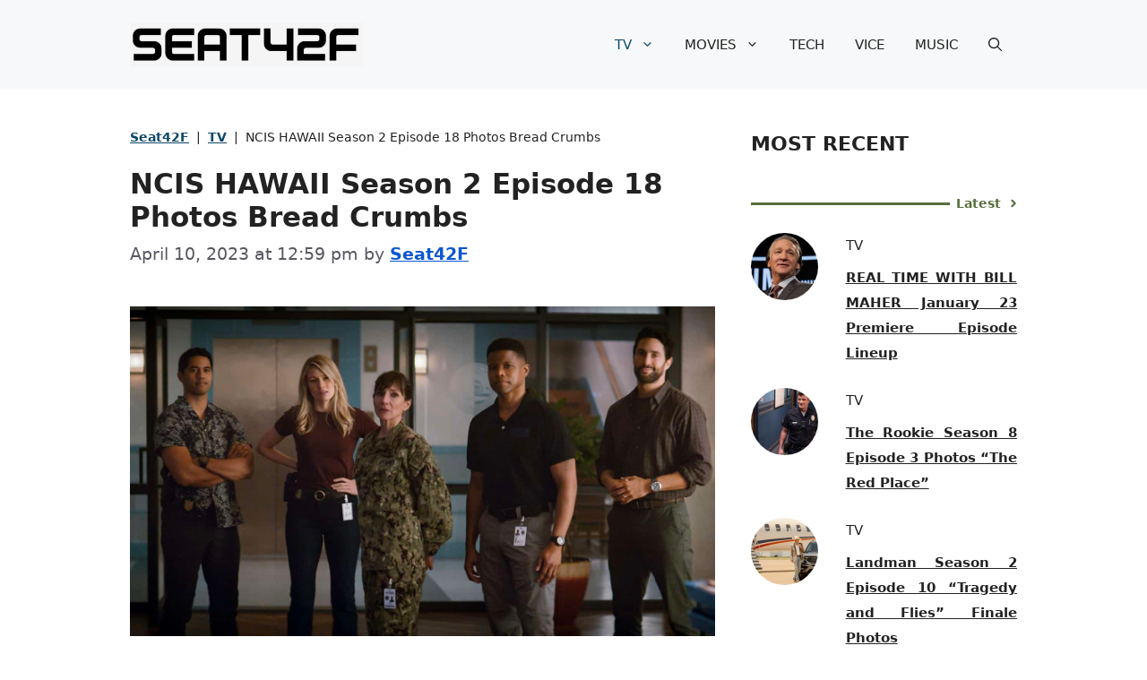

--- FILE ---
content_type: text/html; charset=UTF-8
request_url: https://seat42f.com/ncis-hawaii-season-2-episode-18/
body_size: 36453
content:
<!DOCTYPE html>
<html lang="en-US" prefix="og: https://ogp.me/ns#">
<head><meta charset="UTF-8"><script>if(navigator.userAgent.match(/MSIE|Internet Explorer/i)||navigator.userAgent.match(/Trident\/7\..*?rv:11/i)){var href=document.location.href;if(!href.match(/[?&]nowprocket/)){if(href.indexOf("?")==-1){if(href.indexOf("#")==-1){document.location.href=href+"?nowprocket=1"}else{document.location.href=href.replace("#","?nowprocket=1#")}}else{if(href.indexOf("#")==-1){document.location.href=href+"&nowprocket=1"}else{document.location.href=href.replace("#","&nowprocket=1#")}}}}</script><script>(()=>{class RocketLazyLoadScripts{constructor(){this.v="2.0.2",this.userEvents=["keydown","keyup","mousedown","mouseup","mousemove","mouseover","mouseenter","mouseout","mouseleave","touchmove","touchstart","touchend","touchcancel","wheel","click","dblclick","input","visibilitychange"],this.attributeEvents=["onblur","onclick","oncontextmenu","ondblclick","onfocus","onmousedown","onmouseenter","onmouseleave","onmousemove","onmouseout","onmouseover","onmouseup","onmousewheel","onscroll","onsubmit"]}async t(){this.i(),this.o(),/iP(ad|hone)/.test(navigator.userAgent)&&this.h(),this.u(),this.l(this),this.m(),this.k(this),this.p(this),this._(),await Promise.all([this.R(),this.L()]),this.lastBreath=Date.now(),this.S(this),this.P(),this.D(),this.O(),this.M(),await this.C(this.delayedScripts.normal),await this.C(this.delayedScripts.defer),await this.C(this.delayedScripts.async),this.T("domReady"),await this.F(),await this.j(),await this.I(),this.T("windowLoad"),await this.A(),window.dispatchEvent(new Event("rocket-allScriptsLoaded")),this.everythingLoaded=!0,this.lastTouchEnd&&await new Promise((t=>setTimeout(t,500-Date.now()+this.lastTouchEnd))),this.H(),this.T("all"),this.U(),this.W()}i(){this.CSPIssue=sessionStorage.getItem("rocketCSPIssue"),document.addEventListener("securitypolicyviolation",(t=>{this.CSPIssue||"script-src-elem"!==t.violatedDirective||"data"!==t.blockedURI||(this.CSPIssue=!0,sessionStorage.setItem("rocketCSPIssue",!0))}),{isRocket:!0})}o(){window.addEventListener("pageshow",(t=>{this.persisted=t.persisted,this.realWindowLoadedFired=!0}),{isRocket:!0}),window.addEventListener("pagehide",(()=>{this.onFirstUserAction=null}),{isRocket:!0})}h(){let t;function e(e){t=e}window.addEventListener("touchstart",e,{isRocket:!0}),window.addEventListener("touchend",(function i(o){Math.abs(o.changedTouches[0].pageX-t.changedTouches[0].pageX)<10&&Math.abs(o.changedTouches[0].pageY-t.changedTouches[0].pageY)<10&&o.timeStamp-t.timeStamp<200&&(o.target.dispatchEvent(new PointerEvent("click",{target:o.target,bubbles:!0,cancelable:!0})),event.preventDefault(),window.removeEventListener("touchstart",e,{isRocket:!0}),window.removeEventListener("touchend",i,{isRocket:!0}))}),{isRocket:!0})}q(t){this.userActionTriggered||("mousemove"!==t.type||this.firstMousemoveIgnored?"keyup"===t.type||"mouseover"===t.type||"mouseout"===t.type||(this.userActionTriggered=!0,this.onFirstUserAction&&this.onFirstUserAction()):this.firstMousemoveIgnored=!0),"click"===t.type&&t.preventDefault(),this.savedUserEvents.length>0&&(t.stopPropagation(),t.stopImmediatePropagation()),"touchstart"===this.lastEvent&&"touchend"===t.type&&(this.lastTouchEnd=Date.now()),"click"===t.type&&(this.lastTouchEnd=0),this.lastEvent=t.type,this.savedUserEvents.push(t)}u(){this.savedUserEvents=[],this.userEventHandler=this.q.bind(this),this.userEvents.forEach((t=>window.addEventListener(t,this.userEventHandler,{passive:!1,isRocket:!0})))}U(){this.userEvents.forEach((t=>window.removeEventListener(t,this.userEventHandler,{passive:!1,isRocket:!0}))),this.savedUserEvents.forEach((t=>{t.target.dispatchEvent(new window[t.constructor.name](t.type,t))}))}m(){this.eventsMutationObserver=new MutationObserver((t=>{const e="return false";for(const i of t){if("attributes"===i.type){const t=i.target.getAttribute(i.attributeName);t&&t!==e&&(i.target.setAttribute("data-rocket-"+i.attributeName,t),i.target.setAttribute(i.attributeName,e))}"childList"===i.type&&i.addedNodes.forEach((t=>{if(t.nodeType===Node.ELEMENT_NODE)for(const i of t.attributes)this.attributeEvents.includes(i.name)&&i.value&&""!==i.value&&(t.setAttribute("data-rocket-"+i.name,i.value),t.setAttribute(i.name,e))}))}})),this.eventsMutationObserver.observe(document,{subtree:!0,childList:!0,attributeFilter:this.attributeEvents})}H(){this.eventsMutationObserver.disconnect(),this.attributeEvents.forEach((t=>{document.querySelectorAll("[data-rocket-"+t+"]").forEach((e=>{e.setAttribute(t,e.getAttribute("data-rocket-"+t)),e.removeAttribute("data-rocket-"+t)}))}))}k(t){Object.defineProperty(HTMLElement.prototype,"onclick",{get(){return this.rocketonclick},set(e){this.rocketonclick=e,this.setAttribute(t.everythingLoaded?"onclick":"data-rocket-onclick","this.rocketonclick(event)")}})}S(t){function e(e,i){let o=e[i];e[i]=null,Object.defineProperty(e,i,{get:()=>o,set(s){t.everythingLoaded?o=s:e["rocket"+i]=o=s}})}e(document,"onreadystatechange"),e(window,"onload"),e(window,"onpageshow");try{Object.defineProperty(document,"readyState",{get:()=>t.rocketReadyState,set(e){t.rocketReadyState=e},configurable:!0}),document.readyState="loading"}catch(t){console.log("WPRocket DJE readyState conflict, bypassing")}}l(t){this.originalAddEventListener=EventTarget.prototype.addEventListener,this.originalRemoveEventListener=EventTarget.prototype.removeEventListener,this.savedEventListeners=[],EventTarget.prototype.addEventListener=function(e,i,o){o&&o.isRocket||!t.B(e,this)&&!t.userEvents.includes(e)||t.B(e,this)&&!t.userActionTriggered||e.startsWith("rocket-")?t.originalAddEventListener.call(this,e,i,o):t.savedEventListeners.push({target:this,remove:!1,type:e,func:i,options:o})},EventTarget.prototype.removeEventListener=function(e,i,o){o&&o.isRocket||!t.B(e,this)&&!t.userEvents.includes(e)||t.B(e,this)&&!t.userActionTriggered||e.startsWith("rocket-")?t.originalRemoveEventListener.call(this,e,i,o):t.savedEventListeners.push({target:this,remove:!0,type:e,func:i,options:o})}}T(t){"all"===t&&(EventTarget.prototype.addEventListener=this.originalAddEventListener,EventTarget.prototype.removeEventListener=this.originalRemoveEventListener),this.savedEventListeners=this.savedEventListeners.filter((e=>{let i=e.type,o=e.target||window;return"domReady"===t&&"DOMContentLoaded"!==i&&"readystatechange"!==i||("windowLoad"===t&&"load"!==i&&"readystatechange"!==i&&"pageshow"!==i||(this.B(i,o)&&(i="rocket-"+i),e.remove?o.removeEventListener(i,e.func,e.options):o.addEventListener(i,e.func,e.options),!1))}))}p(t){let e;function i(e){return t.everythingLoaded?e:e.split(" ").map((t=>"load"===t||t.startsWith("load.")?"rocket-jquery-load":t)).join(" ")}function o(o){function s(e){const s=o.fn[e];o.fn[e]=o.fn.init.prototype[e]=function(){return this[0]===window&&t.userActionTriggered&&("string"==typeof arguments[0]||arguments[0]instanceof String?arguments[0]=i(arguments[0]):"object"==typeof arguments[0]&&Object.keys(arguments[0]).forEach((t=>{const e=arguments[0][t];delete arguments[0][t],arguments[0][i(t)]=e}))),s.apply(this,arguments),this}}if(o&&o.fn&&!t.allJQueries.includes(o)){const e={DOMContentLoaded:[],"rocket-DOMContentLoaded":[]};for(const t in e)document.addEventListener(t,(()=>{e[t].forEach((t=>t()))}),{isRocket:!0});o.fn.ready=o.fn.init.prototype.ready=function(i){function s(){parseInt(o.fn.jquery)>2?setTimeout((()=>i.bind(document)(o))):i.bind(document)(o)}return t.realDomReadyFired?!t.userActionTriggered||t.fauxDomReadyFired?s():e["rocket-DOMContentLoaded"].push(s):e.DOMContentLoaded.push(s),o([])},s("on"),s("one"),s("off"),t.allJQueries.push(o)}e=o}t.allJQueries=[],o(window.jQuery),Object.defineProperty(window,"jQuery",{get:()=>e,set(t){o(t)}})}P(){const t=new Map;document.write=document.writeln=function(e){const i=document.currentScript,o=document.createRange(),s=i.parentElement;let n=t.get(i);void 0===n&&(n=i.nextSibling,t.set(i,n));const a=document.createDocumentFragment();o.setStart(a,0),a.appendChild(o.createContextualFragment(e)),s.insertBefore(a,n)}}async R(){return new Promise((t=>{this.userActionTriggered?t():this.onFirstUserAction=t}))}async L(){return new Promise((t=>{document.addEventListener("DOMContentLoaded",(()=>{this.realDomReadyFired=!0,t()}),{isRocket:!0})}))}async I(){return this.realWindowLoadedFired?Promise.resolve():new Promise((t=>{window.addEventListener("load",t,{isRocket:!0})}))}M(){this.pendingScripts=[];this.scriptsMutationObserver=new MutationObserver((t=>{for(const e of t)e.addedNodes.forEach((t=>{"SCRIPT"!==t.tagName||t.noModule||t.isWPRocket||this.pendingScripts.push({script:t,promise:new Promise((e=>{const i=()=>{const i=this.pendingScripts.findIndex((e=>e.script===t));i>=0&&this.pendingScripts.splice(i,1),e()};t.addEventListener("load",i,{isRocket:!0}),t.addEventListener("error",i,{isRocket:!0}),setTimeout(i,1e3)}))})}))})),this.scriptsMutationObserver.observe(document,{childList:!0,subtree:!0})}async j(){await this.J(),this.pendingScripts.length?(await this.pendingScripts[0].promise,await this.j()):this.scriptsMutationObserver.disconnect()}D(){this.delayedScripts={normal:[],async:[],defer:[]},document.querySelectorAll("script[type$=rocketlazyloadscript]").forEach((t=>{t.hasAttribute("data-rocket-src")?t.hasAttribute("async")&&!1!==t.async?this.delayedScripts.async.push(t):t.hasAttribute("defer")&&!1!==t.defer||"module"===t.getAttribute("data-rocket-type")?this.delayedScripts.defer.push(t):this.delayedScripts.normal.push(t):this.delayedScripts.normal.push(t)}))}async _(){await this.L();let t=[];document.querySelectorAll("script[type$=rocketlazyloadscript][data-rocket-src]").forEach((e=>{let i=e.getAttribute("data-rocket-src");if(i&&!i.startsWith("data:")){i.startsWith("//")&&(i=location.protocol+i);try{const o=new URL(i).origin;o!==location.origin&&t.push({src:o,crossOrigin:e.crossOrigin||"module"===e.getAttribute("data-rocket-type")})}catch(t){}}})),t=[...new Map(t.map((t=>[JSON.stringify(t),t]))).values()],this.N(t,"preconnect")}async $(t){if(await this.G(),!0!==t.noModule||!("noModule"in HTMLScriptElement.prototype))return new Promise((e=>{let i;function o(){(i||t).setAttribute("data-rocket-status","executed"),e()}try{if(navigator.userAgent.includes("Firefox/")||""===navigator.vendor||this.CSPIssue)i=document.createElement("script"),[...t.attributes].forEach((t=>{let e=t.nodeName;"type"!==e&&("data-rocket-type"===e&&(e="type"),"data-rocket-src"===e&&(e="src"),i.setAttribute(e,t.nodeValue))})),t.text&&(i.text=t.text),t.nonce&&(i.nonce=t.nonce),i.hasAttribute("src")?(i.addEventListener("load",o,{isRocket:!0}),i.addEventListener("error",(()=>{i.setAttribute("data-rocket-status","failed-network"),e()}),{isRocket:!0}),setTimeout((()=>{i.isConnected||e()}),1)):(i.text=t.text,o()),i.isWPRocket=!0,t.parentNode.replaceChild(i,t);else{const i=t.getAttribute("data-rocket-type"),s=t.getAttribute("data-rocket-src");i?(t.type=i,t.removeAttribute("data-rocket-type")):t.removeAttribute("type"),t.addEventListener("load",o,{isRocket:!0}),t.addEventListener("error",(i=>{this.CSPIssue&&i.target.src.startsWith("data:")?(console.log("WPRocket: CSP fallback activated"),t.removeAttribute("src"),this.$(t).then(e)):(t.setAttribute("data-rocket-status","failed-network"),e())}),{isRocket:!0}),s?(t.fetchPriority="high",t.removeAttribute("data-rocket-src"),t.src=s):t.src="data:text/javascript;base64,"+window.btoa(unescape(encodeURIComponent(t.text)))}}catch(i){t.setAttribute("data-rocket-status","failed-transform"),e()}}));t.setAttribute("data-rocket-status","skipped")}async C(t){const e=t.shift();return e?(e.isConnected&&await this.$(e),this.C(t)):Promise.resolve()}O(){this.N([...this.delayedScripts.normal,...this.delayedScripts.defer,...this.delayedScripts.async],"preload")}N(t,e){this.trash=this.trash||[];let i=!0;var o=document.createDocumentFragment();t.forEach((t=>{const s=t.getAttribute&&t.getAttribute("data-rocket-src")||t.src;if(s&&!s.startsWith("data:")){const n=document.createElement("link");n.href=s,n.rel=e,"preconnect"!==e&&(n.as="script",n.fetchPriority=i?"high":"low"),t.getAttribute&&"module"===t.getAttribute("data-rocket-type")&&(n.crossOrigin=!0),t.crossOrigin&&(n.crossOrigin=t.crossOrigin),t.integrity&&(n.integrity=t.integrity),t.nonce&&(n.nonce=t.nonce),o.appendChild(n),this.trash.push(n),i=!1}})),document.head.appendChild(o)}W(){this.trash.forEach((t=>t.remove()))}async F(){try{document.readyState="interactive"}catch(t){}this.fauxDomReadyFired=!0;try{await this.G(),document.dispatchEvent(new Event("rocket-readystatechange")),await this.G(),document.rocketonreadystatechange&&document.rocketonreadystatechange(),await this.G(),document.dispatchEvent(new Event("rocket-DOMContentLoaded")),await this.G(),window.dispatchEvent(new Event("rocket-DOMContentLoaded"))}catch(t){console.error(t)}}async A(){try{document.readyState="complete"}catch(t){}try{await this.G(),document.dispatchEvent(new Event("rocket-readystatechange")),await this.G(),document.rocketonreadystatechange&&document.rocketonreadystatechange(),await this.G(),window.dispatchEvent(new Event("rocket-load")),await this.G(),window.rocketonload&&window.rocketonload(),await this.G(),this.allJQueries.forEach((t=>t(window).trigger("rocket-jquery-load"))),await this.G();const t=new Event("rocket-pageshow");t.persisted=this.persisted,window.dispatchEvent(t),await this.G(),window.rocketonpageshow&&window.rocketonpageshow({persisted:this.persisted})}catch(t){console.error(t)}}async G(){Date.now()-this.lastBreath>45&&(await this.J(),this.lastBreath=Date.now())}async J(){return document.hidden?new Promise((t=>setTimeout(t))):new Promise((t=>requestAnimationFrame(t)))}B(t,e){return e===document&&"readystatechange"===t||(e===document&&"DOMContentLoaded"===t||(e===window&&"DOMContentLoaded"===t||(e===window&&"load"===t||e===window&&"pageshow"===t)))}static run(){(new RocketLazyLoadScripts).t()}}RocketLazyLoadScripts.run()})();</script>
	
	<meta name="viewport" content="width=device-width, initial-scale=1">
<!-- Search Engine Optimization by Rank Math PRO - https://rankmath.com/ -->
<title>New NCIS HAWAII Season 2 Episode 18 Photos, Cast, Plot</title><link rel="preload" href="https://seat42f.com/wp-content/cache/perfmatters/seat42f.com/css/post.used.css?ver=1717726076" as="style" /><link rel="stylesheet" id="perfmatters-used-css" href="https://seat42f.com/wp-content/cache/perfmatters/seat42f.com/css/post.used.css?ver=1717726076" media="all" /><link rel="preload" data-rocket-preload as="image" href="https://cdn.seat42f.com/wp-content/uploads/2023/04/10123431/NCIS-HAWAII-Season-2-Episode-18-Photo-Bread-Crumbs.jpg" imagesrcset="https://cdn.seat42f.com/wp-content/uploads/2023/04/10123431/NCIS-HAWAII-Season-2-Episode-18-Photo-Bread-Crumbs.jpg 2000w, https://cdn.seat42f.com/wp-content/uploads/2023/04/10123431/NCIS-HAWAII-Season-2-Episode-18-Photo-Bread-Crumbs-768x432.jpg 768w, https://cdn.seat42f.com/wp-content/uploads/2023/04/10123431/NCIS-HAWAII-Season-2-Episode-18-Photo-Bread-Crumbs-1536x864.jpg 1536w" imagesizes="(max-width: 2000px) 100vw, 2000px" fetchpriority="high">
<meta name="description" content="NCIS HAWAII Season 2 Episode 18 Photos Bread Crumbs Tennant interrogates a suspect during his helicopter transfer and the helicopter crashes"/>
<meta name="robots" content="follow, index, max-snippet:-1, max-video-preview:-1, max-image-preview:large"/>
<link rel="canonical" href="https://seat42f.com/ncis-hawaii-season-2-episode-18/" />
<meta property="og:locale" content="en_US" />
<meta property="og:type" content="article" />
<meta property="og:title" content="New NCIS HAWAII Season 2 Episode 18 Photos, Cast, Plot" />
<meta property="og:description" content="NCIS HAWAII Season 2 Episode 18 Photos Bread Crumbs Tennant interrogates a suspect during his helicopter transfer and the helicopter crashes" />
<meta property="og:url" content="https://seat42f.com/ncis-hawaii-season-2-episode-18/" />
<meta property="og:site_name" content="A TV, Music, Tech, Movie and Entertainment Website" />
<meta property="article:publisher" content="https://www.facebook.com/TheSeat42F/" />
<meta property="article:author" content="theseat42f" />
<meta property="article:tag" content="CBS" />
<meta property="article:tag" content="NCIS Hawaii" />
<meta property="article:tag" content="Paramount+" />
<meta property="article:tag" content="Vanessa Lachey" />
<meta property="article:section" content="TV" />
<meta property="og:image" content="https://cdn.seat42f.com/wp-content/uploads/2023/04/10123431/NCIS-HAWAII-Season-2-Episode-18-Photo-Bread-Crumbs.jpg" />
<meta property="og:image:secure_url" content="https://cdn.seat42f.com/wp-content/uploads/2023/04/10123431/NCIS-HAWAII-Season-2-Episode-18-Photo-Bread-Crumbs.jpg" />
<meta property="og:image:width" content="2000" />
<meta property="og:image:height" content="1125" />
<meta property="og:image:alt" content="NCIS HAWAII Season 2 Episode 18 Photo Bread Crumbs" />
<meta property="og:image:type" content="image/jpeg" />
<meta property="article:published_time" content="2023-04-10T12:59:23-04:00" />
<meta name="twitter:card" content="summary_large_image" />
<meta name="twitter:title" content="New NCIS HAWAII Season 2 Episode 18 Photos, Cast, Plot" />
<meta name="twitter:description" content="NCIS HAWAII Season 2 Episode 18 Photos Bread Crumbs Tennant interrogates a suspect during his helicopter transfer and the helicopter crashes" />
<meta name="twitter:site" content="@seat42f" />
<meta name="twitter:creator" content="@Seat42F" />
<meta name="twitter:image" content="https://cdn.seat42f.com/wp-content/uploads/2023/04/10123431/NCIS-HAWAII-Season-2-Episode-18-Photo-Bread-Crumbs.jpg" />
<meta name="twitter:label1" content="Written by" />
<meta name="twitter:data1" content="Seat42F" />
<meta name="twitter:label2" content="Time to read" />
<meta name="twitter:data2" content="11 minutes" />
<script type="application/ld+json" class="rank-math-schema-pro">{"@context":"https://schema.org","@graph":[[{"@context":"https://schema.org","@type":"SiteNavigationElement","@id":"#rank-math-toc","name":"NCIS HAWAII Season 2 Episode 18 Episode Description And Spoilers","url":"https://seat42f.com/ncis-hawaii-season-2-episode-18/#ncis-hawaii-season-2-episode-18-episode-description-and-spoilers"},{"@context":"https://schema.org","@type":"SiteNavigationElement","@id":"#rank-math-toc","name":"NCIS HAWAII CAST SEASON 2 EPISODE 18","url":"https://seat42f.com/ncis-hawaii-season-2-episode-18/#ncis-hawaii-cast-season-2-episode-18"},{"@context":"https://schema.org","@type":"SiteNavigationElement","@id":"#rank-math-toc","name":"NCIS HAWAII EPISODES SEASON 2","url":"https://seat42f.com/ncis-hawaii-season-2-episode-18/#ncis-hawaii-episodes-season-2"},{"@context":"https://schema.org","@type":"SiteNavigationElement","@id":"#rank-math-toc","name":"NCIS HAWAII Season 2 Episode 18 Photos Bread Crumbs","url":"https://seat42f.com/ncis-hawaii-season-2-episode-18/#ncis-hawaii-season-2-episode-18-photos-bread-crumbs"}],{"@type":["NewsMediaOrganization","Organization"],"@id":"https://seat42f.com/#organization","name":"Seat42F","url":"https://seat42f.com","sameAs":["https://www.facebook.com/TheSeat42F/","https://twitter.com/seat42f"],"logo":{"@type":"ImageObject","@id":"https://seat42f.com/#logo","url":"https://cdn.seat42f.com/wp-content/uploads/2023/02/08125019/Seat42F-Logo-header-150x150.jpg","contentUrl":"https://cdn.seat42f.com/wp-content/uploads/2023/02/08125019/Seat42F-Logo-header-150x150.jpg","caption":"A TV, Music, Tech, Movie and Entertainment Website","inLanguage":"en-US"}},{"@type":"WebSite","@id":"https://seat42f.com/#website","url":"https://seat42f.com","name":"A TV, Music, Tech, Movie and Entertainment Website","publisher":{"@id":"https://seat42f.com/#organization"},"inLanguage":"en-US"},{"@type":"ImageObject","@id":"https://cdn.seat42f.com/wp-content/uploads/2023/04/10123431/NCIS-HAWAII-Season-2-Episode-18-Photo-Bread-Crumbs.jpg","url":"https://cdn.seat42f.com/wp-content/uploads/2023/04/10123431/NCIS-HAWAII-Season-2-Episode-18-Photo-Bread-Crumbs.jpg","width":"2000","height":"1125","caption":"NCIS HAWAII Season 2 Episode 18 Photo Bread Crumbs","inLanguage":"en-US"},{"@type":"BreadcrumbList","@id":"https://seat42f.com/ncis-hawaii-season-2-episode-18/#breadcrumb","itemListElement":[{"@type":"ListItem","position":"1","item":{"@id":"https://seat42f.com","name":"Seat42F"}},{"@type":"ListItem","position":"2","item":{"@id":"https://seat42f.com/category/tv/","name":"TV"}},{"@type":"ListItem","position":"3","item":{"@id":"https://seat42f.com/ncis-hawaii-season-2-episode-18/","name":"NCIS HAWAII Season 2 Episode 18 Photos Bread Crumbs"}}]},{"@type":"WebPage","@id":"https://seat42f.com/ncis-hawaii-season-2-episode-18/#webpage","url":"https://seat42f.com/ncis-hawaii-season-2-episode-18/","name":"New NCIS HAWAII Season 2 Episode 18 Photos, Cast, Plot","datePublished":"2023-04-10T12:59:23-04:00","dateModified":"2023-04-10T12:59:23-04:00","isPartOf":{"@id":"https://seat42f.com/#website"},"primaryImageOfPage":{"@id":"https://cdn.seat42f.com/wp-content/uploads/2023/04/10123431/NCIS-HAWAII-Season-2-Episode-18-Photo-Bread-Crumbs.jpg"},"inLanguage":"en-US","breadcrumb":{"@id":"https://seat42f.com/ncis-hawaii-season-2-episode-18/#breadcrumb"}},{"@type":"Person","@id":"https://seat42f.com/author/seat42f/","name":"Seat42F","url":"https://seat42f.com/author/seat42f/","image":{"@type":"ImageObject","@id":"https://secure.gravatar.com/avatar/cb4811ec9c694e213a78618452a7b61981c95f6d35d70b2286303775244b07f8?s=96&amp;d=mm&amp;r=g","url":"https://secure.gravatar.com/avatar/cb4811ec9c694e213a78618452a7b61981c95f6d35d70b2286303775244b07f8?s=96&amp;d=mm&amp;r=g","caption":"Seat42F","inLanguage":"en-US"},"sameAs":["theseat42f","https://twitter.com/Seat42F"],"worksFor":{"@id":"https://seat42f.com/#organization"}},{"@type":"NewsArticle","headline":"New NCIS HAWAII Season 2 Episode 18 Photos, Cast, Plot","keywords":"NCIS HAWAII Season 2 Episode 18","datePublished":"2023-04-10T12:59:23-04:00","dateModified":"2023-04-10T12:59:23-04:00","articleSection":"TV","author":{"@id":"https://seat42f.com/author/seat42f/","name":"Seat42F"},"publisher":{"@id":"https://seat42f.com/#organization"},"description":"NCIS HAWAII Season 2 Episode 18 Photos Bread Crumbs Tennant interrogates a suspect during his helicopter transfer and the helicopter crashes","copyrightYear":"2023","copyrightHolder":{"@id":"https://seat42f.com/#organization"},"name":"New NCIS HAWAII Season 2 Episode 18 Photos, Cast, Plot","@id":"https://seat42f.com/ncis-hawaii-season-2-episode-18/#richSnippet","isPartOf":{"@id":"https://seat42f.com/ncis-hawaii-season-2-episode-18/#webpage"},"image":{"@id":"https://cdn.seat42f.com/wp-content/uploads/2023/04/10123431/NCIS-HAWAII-Season-2-Episode-18-Photo-Bread-Crumbs.jpg"},"inLanguage":"en-US","mainEntityOfPage":{"@id":"https://seat42f.com/ncis-hawaii-season-2-episode-18/#webpage"}}]}</script>
<!-- /Rank Math WordPress SEO plugin -->

<link rel='dns-prefetch' href='//scripts.mediavine.com' />

<link rel="alternate" title="oEmbed (JSON)" type="application/json+oembed" href="https://seat42f.com/wp-json/oembed/1.0/embed?url=https%3A%2F%2Fseat42f.com%2Fncis-hawaii-season-2-episode-18%2F" />
<link rel="alternate" title="oEmbed (XML)" type="text/xml+oembed" href="https://seat42f.com/wp-json/oembed/1.0/embed?url=https%3A%2F%2Fseat42f.com%2Fncis-hawaii-season-2-episode-18%2F&#038;format=xml" />
<style id='wp-img-auto-sizes-contain-inline-css'>
img:is([sizes=auto i],[sizes^="auto," i]){contain-intrinsic-size:3000px 1500px}
/*# sourceURL=wp-img-auto-sizes-contain-inline-css */
</style>
<style id='wp-block-library-inline-css'>
:root{--wp-block-synced-color:#7a00df;--wp-block-synced-color--rgb:122,0,223;--wp-bound-block-color:var(--wp-block-synced-color);--wp-editor-canvas-background:#ddd;--wp-admin-theme-color:#007cba;--wp-admin-theme-color--rgb:0,124,186;--wp-admin-theme-color-darker-10:#006ba1;--wp-admin-theme-color-darker-10--rgb:0,107,160.5;--wp-admin-theme-color-darker-20:#005a87;--wp-admin-theme-color-darker-20--rgb:0,90,135;--wp-admin-border-width-focus:2px}@media (min-resolution:192dpi){:root{--wp-admin-border-width-focus:1.5px}}.wp-element-button{cursor:pointer}:root .has-very-light-gray-background-color{background-color:#eee}:root .has-very-dark-gray-background-color{background-color:#313131}:root .has-very-light-gray-color{color:#eee}:root .has-very-dark-gray-color{color:#313131}:root .has-vivid-green-cyan-to-vivid-cyan-blue-gradient-background{background:linear-gradient(135deg,#00d084,#0693e3)}:root .has-purple-crush-gradient-background{background:linear-gradient(135deg,#34e2e4,#4721fb 50%,#ab1dfe)}:root .has-hazy-dawn-gradient-background{background:linear-gradient(135deg,#faaca8,#dad0ec)}:root .has-subdued-olive-gradient-background{background:linear-gradient(135deg,#fafae1,#67a671)}:root .has-atomic-cream-gradient-background{background:linear-gradient(135deg,#fdd79a,#004a59)}:root .has-nightshade-gradient-background{background:linear-gradient(135deg,#330968,#31cdcf)}:root .has-midnight-gradient-background{background:linear-gradient(135deg,#020381,#2874fc)}:root{--wp--preset--font-size--normal:16px;--wp--preset--font-size--huge:42px}.has-regular-font-size{font-size:1em}.has-larger-font-size{font-size:2.625em}.has-normal-font-size{font-size:var(--wp--preset--font-size--normal)}.has-huge-font-size{font-size:var(--wp--preset--font-size--huge)}.has-text-align-center{text-align:center}.has-text-align-left{text-align:left}.has-text-align-right{text-align:right}.has-fit-text{white-space:nowrap!important}#end-resizable-editor-section{display:none}.aligncenter{clear:both}.items-justified-left{justify-content:flex-start}.items-justified-center{justify-content:center}.items-justified-right{justify-content:flex-end}.items-justified-space-between{justify-content:space-between}.screen-reader-text{border:0;clip-path:inset(50%);height:1px;margin:-1px;overflow:hidden;padding:0;position:absolute;width:1px;word-wrap:normal!important}.screen-reader-text:focus{background-color:#ddd;clip-path:none;color:#444;display:block;font-size:1em;height:auto;left:5px;line-height:normal;padding:15px 23px 14px;text-decoration:none;top:5px;width:auto;z-index:100000}html :where(.has-border-color){border-style:solid}html :where([style*=border-top-color]){border-top-style:solid}html :where([style*=border-right-color]){border-right-style:solid}html :where([style*=border-bottom-color]){border-bottom-style:solid}html :where([style*=border-left-color]){border-left-style:solid}html :where([style*=border-width]){border-style:solid}html :where([style*=border-top-width]){border-top-style:solid}html :where([style*=border-right-width]){border-right-style:solid}html :where([style*=border-bottom-width]){border-bottom-style:solid}html :where([style*=border-left-width]){border-left-style:solid}html :where(img[class*=wp-image-]){height:auto;max-width:100%}:where(figure){margin:0 0 1em}html :where(.is-position-sticky){--wp-admin--admin-bar--position-offset:var(--wp-admin--admin-bar--height,0px)}@media screen and (max-width:600px){html :where(.is-position-sticky){--wp-admin--admin-bar--position-offset:0px}}

/*# sourceURL=wp-block-library-inline-css */
</style><style id='wp-block-heading-inline-css'>
h1:where(.wp-block-heading).has-background,h2:where(.wp-block-heading).has-background,h3:where(.wp-block-heading).has-background,h4:where(.wp-block-heading).has-background,h5:where(.wp-block-heading).has-background,h6:where(.wp-block-heading).has-background{padding:1.25em 2.375em}h1.has-text-align-left[style*=writing-mode]:where([style*=vertical-lr]),h1.has-text-align-right[style*=writing-mode]:where([style*=vertical-rl]),h2.has-text-align-left[style*=writing-mode]:where([style*=vertical-lr]),h2.has-text-align-right[style*=writing-mode]:where([style*=vertical-rl]),h3.has-text-align-left[style*=writing-mode]:where([style*=vertical-lr]),h3.has-text-align-right[style*=writing-mode]:where([style*=vertical-rl]),h4.has-text-align-left[style*=writing-mode]:where([style*=vertical-lr]),h4.has-text-align-right[style*=writing-mode]:where([style*=vertical-rl]),h5.has-text-align-left[style*=writing-mode]:where([style*=vertical-lr]),h5.has-text-align-right[style*=writing-mode]:where([style*=vertical-rl]),h6.has-text-align-left[style*=writing-mode]:where([style*=vertical-lr]),h6.has-text-align-right[style*=writing-mode]:where([style*=vertical-rl]){rotate:180deg}
/*# sourceURL=https://seat42f.com/wp-includes/blocks/heading/style.min.css */
</style>
<style id='wp-block-image-inline-css'>
.wp-block-image>a,.wp-block-image>figure>a{display:inline-block}.wp-block-image img{box-sizing:border-box;height:auto;max-width:100%;vertical-align:bottom}@media not (prefers-reduced-motion){.wp-block-image img.hide{visibility:hidden}.wp-block-image img.show{animation:show-content-image .4s}}.wp-block-image[style*=border-radius] img,.wp-block-image[style*=border-radius]>a{border-radius:inherit}.wp-block-image.has-custom-border img{box-sizing:border-box}.wp-block-image.aligncenter{text-align:center}.wp-block-image.alignfull>a,.wp-block-image.alignwide>a{width:100%}.wp-block-image.alignfull img,.wp-block-image.alignwide img{height:auto;width:100%}.wp-block-image .aligncenter,.wp-block-image .alignleft,.wp-block-image .alignright,.wp-block-image.aligncenter,.wp-block-image.alignleft,.wp-block-image.alignright{display:table}.wp-block-image .aligncenter>figcaption,.wp-block-image .alignleft>figcaption,.wp-block-image .alignright>figcaption,.wp-block-image.aligncenter>figcaption,.wp-block-image.alignleft>figcaption,.wp-block-image.alignright>figcaption{caption-side:bottom;display:table-caption}.wp-block-image .alignleft{float:left;margin:.5em 1em .5em 0}.wp-block-image .alignright{float:right;margin:.5em 0 .5em 1em}.wp-block-image .aligncenter{margin-left:auto;margin-right:auto}.wp-block-image :where(figcaption){margin-bottom:1em;margin-top:.5em}.wp-block-image.is-style-circle-mask img{border-radius:9999px}@supports ((-webkit-mask-image:none) or (mask-image:none)) or (-webkit-mask-image:none){.wp-block-image.is-style-circle-mask img{border-radius:0;-webkit-mask-image:url('data:image/svg+xml;utf8,<svg viewBox="0 0 100 100" xmlns="http://www.w3.org/2000/svg"><circle cx="50" cy="50" r="50"/></svg>');mask-image:url('data:image/svg+xml;utf8,<svg viewBox="0 0 100 100" xmlns="http://www.w3.org/2000/svg"><circle cx="50" cy="50" r="50"/></svg>');mask-mode:alpha;-webkit-mask-position:center;mask-position:center;-webkit-mask-repeat:no-repeat;mask-repeat:no-repeat;-webkit-mask-size:contain;mask-size:contain}}:root :where(.wp-block-image.is-style-rounded img,.wp-block-image .is-style-rounded img){border-radius:9999px}.wp-block-image figure{margin:0}.wp-lightbox-container{display:flex;flex-direction:column;position:relative}.wp-lightbox-container img{cursor:zoom-in}.wp-lightbox-container img:hover+button{opacity:1}.wp-lightbox-container button{align-items:center;backdrop-filter:blur(16px) saturate(180%);background-color:#5a5a5a40;border:none;border-radius:4px;cursor:zoom-in;display:flex;height:20px;justify-content:center;opacity:0;padding:0;position:absolute;right:16px;text-align:center;top:16px;width:20px;z-index:100}@media not (prefers-reduced-motion){.wp-lightbox-container button{transition:opacity .2s ease}}.wp-lightbox-container button:focus-visible{outline:3px auto #5a5a5a40;outline:3px auto -webkit-focus-ring-color;outline-offset:3px}.wp-lightbox-container button:hover{cursor:pointer;opacity:1}.wp-lightbox-container button:focus{opacity:1}.wp-lightbox-container button:focus,.wp-lightbox-container button:hover,.wp-lightbox-container button:not(:hover):not(:active):not(.has-background){background-color:#5a5a5a40;border:none}.wp-lightbox-overlay{box-sizing:border-box;cursor:zoom-out;height:100vh;left:0;overflow:hidden;position:fixed;top:0;visibility:hidden;width:100%;z-index:100000}.wp-lightbox-overlay .close-button{align-items:center;cursor:pointer;display:flex;justify-content:center;min-height:40px;min-width:40px;padding:0;position:absolute;right:calc(env(safe-area-inset-right) + 16px);top:calc(env(safe-area-inset-top) + 16px);z-index:5000000}.wp-lightbox-overlay .close-button:focus,.wp-lightbox-overlay .close-button:hover,.wp-lightbox-overlay .close-button:not(:hover):not(:active):not(.has-background){background:none;border:none}.wp-lightbox-overlay .lightbox-image-container{height:var(--wp--lightbox-container-height);left:50%;overflow:hidden;position:absolute;top:50%;transform:translate(-50%,-50%);transform-origin:top left;width:var(--wp--lightbox-container-width);z-index:9999999999}.wp-lightbox-overlay .wp-block-image{align-items:center;box-sizing:border-box;display:flex;height:100%;justify-content:center;margin:0;position:relative;transform-origin:0 0;width:100%;z-index:3000000}.wp-lightbox-overlay .wp-block-image img{height:var(--wp--lightbox-image-height);min-height:var(--wp--lightbox-image-height);min-width:var(--wp--lightbox-image-width);width:var(--wp--lightbox-image-width)}.wp-lightbox-overlay .wp-block-image figcaption{display:none}.wp-lightbox-overlay button{background:none;border:none}.wp-lightbox-overlay .scrim{background-color:#fff;height:100%;opacity:.9;position:absolute;width:100%;z-index:2000000}.wp-lightbox-overlay.active{visibility:visible}@media not (prefers-reduced-motion){.wp-lightbox-overlay.active{animation:turn-on-visibility .25s both}.wp-lightbox-overlay.active img{animation:turn-on-visibility .35s both}.wp-lightbox-overlay.show-closing-animation:not(.active){animation:turn-off-visibility .35s both}.wp-lightbox-overlay.show-closing-animation:not(.active) img{animation:turn-off-visibility .25s both}.wp-lightbox-overlay.zoom.active{animation:none;opacity:1;visibility:visible}.wp-lightbox-overlay.zoom.active .lightbox-image-container{animation:lightbox-zoom-in .4s}.wp-lightbox-overlay.zoom.active .lightbox-image-container img{animation:none}.wp-lightbox-overlay.zoom.active .scrim{animation:turn-on-visibility .4s forwards}.wp-lightbox-overlay.zoom.show-closing-animation:not(.active){animation:none}.wp-lightbox-overlay.zoom.show-closing-animation:not(.active) .lightbox-image-container{animation:lightbox-zoom-out .4s}.wp-lightbox-overlay.zoom.show-closing-animation:not(.active) .lightbox-image-container img{animation:none}.wp-lightbox-overlay.zoom.show-closing-animation:not(.active) .scrim{animation:turn-off-visibility .4s forwards}}@keyframes show-content-image{0%{visibility:hidden}99%{visibility:hidden}to{visibility:visible}}@keyframes turn-on-visibility{0%{opacity:0}to{opacity:1}}@keyframes turn-off-visibility{0%{opacity:1;visibility:visible}99%{opacity:0;visibility:visible}to{opacity:0;visibility:hidden}}@keyframes lightbox-zoom-in{0%{transform:translate(calc((-100vw + var(--wp--lightbox-scrollbar-width))/2 + var(--wp--lightbox-initial-left-position)),calc(-50vh + var(--wp--lightbox-initial-top-position))) scale(var(--wp--lightbox-scale))}to{transform:translate(-50%,-50%) scale(1)}}@keyframes lightbox-zoom-out{0%{transform:translate(-50%,-50%) scale(1);visibility:visible}99%{visibility:visible}to{transform:translate(calc((-100vw + var(--wp--lightbox-scrollbar-width))/2 + var(--wp--lightbox-initial-left-position)),calc(-50vh + var(--wp--lightbox-initial-top-position))) scale(var(--wp--lightbox-scale));visibility:hidden}}
/*# sourceURL=https://seat42f.com/wp-includes/blocks/image/style.min.css */
</style>
<style id='wp-block-paragraph-inline-css'>
.is-small-text{font-size:.875em}.is-regular-text{font-size:1em}.is-large-text{font-size:2.25em}.is-larger-text{font-size:3em}.has-drop-cap:not(:focus):first-letter{float:left;font-size:8.4em;font-style:normal;font-weight:100;line-height:.68;margin:.05em .1em 0 0;text-transform:uppercase}body.rtl .has-drop-cap:not(:focus):first-letter{float:none;margin-left:.1em}p.has-drop-cap.has-background{overflow:hidden}:root :where(p.has-background){padding:1.25em 2.375em}:where(p.has-text-color:not(.has-link-color)) a{color:inherit}p.has-text-align-left[style*="writing-mode:vertical-lr"],p.has-text-align-right[style*="writing-mode:vertical-rl"]{rotate:180deg}
/*# sourceURL=https://seat42f.com/wp-includes/blocks/paragraph/style.min.css */
</style>
<style id='wp-block-table-inline-css'>
.wp-block-table{overflow-x:auto}.wp-block-table table{border-collapse:collapse;width:100%}.wp-block-table thead{border-bottom:3px solid}.wp-block-table tfoot{border-top:3px solid}.wp-block-table td,.wp-block-table th{border:1px solid;padding:.5em}.wp-block-table .has-fixed-layout{table-layout:fixed;width:100%}.wp-block-table .has-fixed-layout td,.wp-block-table .has-fixed-layout th{word-break:break-word}.wp-block-table.aligncenter,.wp-block-table.alignleft,.wp-block-table.alignright{display:table;width:auto}.wp-block-table.aligncenter td,.wp-block-table.aligncenter th,.wp-block-table.alignleft td,.wp-block-table.alignleft th,.wp-block-table.alignright td,.wp-block-table.alignright th{word-break:break-word}.wp-block-table .has-subtle-light-gray-background-color{background-color:#f3f4f5}.wp-block-table .has-subtle-pale-green-background-color{background-color:#e9fbe5}.wp-block-table .has-subtle-pale-blue-background-color{background-color:#e7f5fe}.wp-block-table .has-subtle-pale-pink-background-color{background-color:#fcf0ef}.wp-block-table.is-style-stripes{background-color:initial;border-collapse:inherit;border-spacing:0}.wp-block-table.is-style-stripes tbody tr:nth-child(odd){background-color:#f0f0f0}.wp-block-table.is-style-stripes.has-subtle-light-gray-background-color tbody tr:nth-child(odd){background-color:#f3f4f5}.wp-block-table.is-style-stripes.has-subtle-pale-green-background-color tbody tr:nth-child(odd){background-color:#e9fbe5}.wp-block-table.is-style-stripes.has-subtle-pale-blue-background-color tbody tr:nth-child(odd){background-color:#e7f5fe}.wp-block-table.is-style-stripes.has-subtle-pale-pink-background-color tbody tr:nth-child(odd){background-color:#fcf0ef}.wp-block-table.is-style-stripes td,.wp-block-table.is-style-stripes th{border-color:#0000}.wp-block-table.is-style-stripes{border-bottom:1px solid #f0f0f0}.wp-block-table .has-border-color td,.wp-block-table .has-border-color th,.wp-block-table .has-border-color tr,.wp-block-table .has-border-color>*{border-color:inherit}.wp-block-table table[style*=border-top-color] tr:first-child,.wp-block-table table[style*=border-top-color] tr:first-child td,.wp-block-table table[style*=border-top-color] tr:first-child th,.wp-block-table table[style*=border-top-color]>*,.wp-block-table table[style*=border-top-color]>* td,.wp-block-table table[style*=border-top-color]>* th{border-top-color:inherit}.wp-block-table table[style*=border-top-color] tr:not(:first-child){border-top-color:initial}.wp-block-table table[style*=border-right-color] td:last-child,.wp-block-table table[style*=border-right-color] th,.wp-block-table table[style*=border-right-color] tr,.wp-block-table table[style*=border-right-color]>*{border-right-color:inherit}.wp-block-table table[style*=border-bottom-color] tr:last-child,.wp-block-table table[style*=border-bottom-color] tr:last-child td,.wp-block-table table[style*=border-bottom-color] tr:last-child th,.wp-block-table table[style*=border-bottom-color]>*,.wp-block-table table[style*=border-bottom-color]>* td,.wp-block-table table[style*=border-bottom-color]>* th{border-bottom-color:inherit}.wp-block-table table[style*=border-bottom-color] tr:not(:last-child){border-bottom-color:initial}.wp-block-table table[style*=border-left-color] td:first-child,.wp-block-table table[style*=border-left-color] th,.wp-block-table table[style*=border-left-color] tr,.wp-block-table table[style*=border-left-color]>*{border-left-color:inherit}.wp-block-table table[style*=border-style] td,.wp-block-table table[style*=border-style] th,.wp-block-table table[style*=border-style] tr,.wp-block-table table[style*=border-style]>*{border-style:inherit}.wp-block-table table[style*=border-width] td,.wp-block-table table[style*=border-width] th,.wp-block-table table[style*=border-width] tr,.wp-block-table table[style*=border-width]>*{border-style:inherit;border-width:inherit}
/*# sourceURL=https://seat42f.com/wp-includes/blocks/table/style.min.css */
</style>
<style id='global-styles-inline-css'>
:root{--wp--preset--aspect-ratio--square: 1;--wp--preset--aspect-ratio--4-3: 4/3;--wp--preset--aspect-ratio--3-4: 3/4;--wp--preset--aspect-ratio--3-2: 3/2;--wp--preset--aspect-ratio--2-3: 2/3;--wp--preset--aspect-ratio--16-9: 16/9;--wp--preset--aspect-ratio--9-16: 9/16;--wp--preset--color--black: #000000;--wp--preset--color--cyan-bluish-gray: #abb8c3;--wp--preset--color--white: #ffffff;--wp--preset--color--pale-pink: #f78da7;--wp--preset--color--vivid-red: #cf2e2e;--wp--preset--color--luminous-vivid-orange: #ff6900;--wp--preset--color--luminous-vivid-amber: #fcb900;--wp--preset--color--light-green-cyan: #7bdcb5;--wp--preset--color--vivid-green-cyan: #00d084;--wp--preset--color--pale-cyan-blue: #8ed1fc;--wp--preset--color--vivid-cyan-blue: #0693e3;--wp--preset--color--vivid-purple: #9b51e0;--wp--preset--color--contrast: var(--contrast);--wp--preset--color--contrast-2: var(--contrast-2);--wp--preset--color--contrast-3: var(--contrast-3);--wp--preset--color--base: var(--base);--wp--preset--color--base-2: var(--base-2);--wp--preset--color--base-3: var(--base-3);--wp--preset--color--accent: var(--accent);--wp--preset--color--accent-2: var(--accent-2);--wp--preset--color--accent-3: var(--accent-3);--wp--preset--color--accent-4: var(--accent-4);--wp--preset--color--accent-5: var(--accent-5);--wp--preset--gradient--vivid-cyan-blue-to-vivid-purple: linear-gradient(135deg,rgb(6,147,227) 0%,rgb(155,81,224) 100%);--wp--preset--gradient--light-green-cyan-to-vivid-green-cyan: linear-gradient(135deg,rgb(122,220,180) 0%,rgb(0,208,130) 100%);--wp--preset--gradient--luminous-vivid-amber-to-luminous-vivid-orange: linear-gradient(135deg,rgb(252,185,0) 0%,rgb(255,105,0) 100%);--wp--preset--gradient--luminous-vivid-orange-to-vivid-red: linear-gradient(135deg,rgb(255,105,0) 0%,rgb(207,46,46) 100%);--wp--preset--gradient--very-light-gray-to-cyan-bluish-gray: linear-gradient(135deg,rgb(238,238,238) 0%,rgb(169,184,195) 100%);--wp--preset--gradient--cool-to-warm-spectrum: linear-gradient(135deg,rgb(74,234,220) 0%,rgb(151,120,209) 20%,rgb(207,42,186) 40%,rgb(238,44,130) 60%,rgb(251,105,98) 80%,rgb(254,248,76) 100%);--wp--preset--gradient--blush-light-purple: linear-gradient(135deg,rgb(255,206,236) 0%,rgb(152,150,240) 100%);--wp--preset--gradient--blush-bordeaux: linear-gradient(135deg,rgb(254,205,165) 0%,rgb(254,45,45) 50%,rgb(107,0,62) 100%);--wp--preset--gradient--luminous-dusk: linear-gradient(135deg,rgb(255,203,112) 0%,rgb(199,81,192) 50%,rgb(65,88,208) 100%);--wp--preset--gradient--pale-ocean: linear-gradient(135deg,rgb(255,245,203) 0%,rgb(182,227,212) 50%,rgb(51,167,181) 100%);--wp--preset--gradient--electric-grass: linear-gradient(135deg,rgb(202,248,128) 0%,rgb(113,206,126) 100%);--wp--preset--gradient--midnight: linear-gradient(135deg,rgb(2,3,129) 0%,rgb(40,116,252) 100%);--wp--preset--font-size--small: 13px;--wp--preset--font-size--medium: 20px;--wp--preset--font-size--large: 36px;--wp--preset--font-size--x-large: 42px;--wp--preset--spacing--20: 0.44rem;--wp--preset--spacing--30: 0.67rem;--wp--preset--spacing--40: 1rem;--wp--preset--spacing--50: 1.5rem;--wp--preset--spacing--60: 2.25rem;--wp--preset--spacing--70: 3.38rem;--wp--preset--spacing--80: 5.06rem;--wp--preset--shadow--natural: 6px 6px 9px rgba(0, 0, 0, 0.2);--wp--preset--shadow--deep: 12px 12px 50px rgba(0, 0, 0, 0.4);--wp--preset--shadow--sharp: 6px 6px 0px rgba(0, 0, 0, 0.2);--wp--preset--shadow--outlined: 6px 6px 0px -3px rgb(255, 255, 255), 6px 6px rgb(0, 0, 0);--wp--preset--shadow--crisp: 6px 6px 0px rgb(0, 0, 0);}:where(.is-layout-flex){gap: 0.5em;}:where(.is-layout-grid){gap: 0.5em;}body .is-layout-flex{display: flex;}.is-layout-flex{flex-wrap: wrap;align-items: center;}.is-layout-flex > :is(*, div){margin: 0;}body .is-layout-grid{display: grid;}.is-layout-grid > :is(*, div){margin: 0;}:where(.wp-block-columns.is-layout-flex){gap: 2em;}:where(.wp-block-columns.is-layout-grid){gap: 2em;}:where(.wp-block-post-template.is-layout-flex){gap: 1.25em;}:where(.wp-block-post-template.is-layout-grid){gap: 1.25em;}.has-black-color{color: var(--wp--preset--color--black) !important;}.has-cyan-bluish-gray-color{color: var(--wp--preset--color--cyan-bluish-gray) !important;}.has-white-color{color: var(--wp--preset--color--white) !important;}.has-pale-pink-color{color: var(--wp--preset--color--pale-pink) !important;}.has-vivid-red-color{color: var(--wp--preset--color--vivid-red) !important;}.has-luminous-vivid-orange-color{color: var(--wp--preset--color--luminous-vivid-orange) !important;}.has-luminous-vivid-amber-color{color: var(--wp--preset--color--luminous-vivid-amber) !important;}.has-light-green-cyan-color{color: var(--wp--preset--color--light-green-cyan) !important;}.has-vivid-green-cyan-color{color: var(--wp--preset--color--vivid-green-cyan) !important;}.has-pale-cyan-blue-color{color: var(--wp--preset--color--pale-cyan-blue) !important;}.has-vivid-cyan-blue-color{color: var(--wp--preset--color--vivid-cyan-blue) !important;}.has-vivid-purple-color{color: var(--wp--preset--color--vivid-purple) !important;}.has-black-background-color{background-color: var(--wp--preset--color--black) !important;}.has-cyan-bluish-gray-background-color{background-color: var(--wp--preset--color--cyan-bluish-gray) !important;}.has-white-background-color{background-color: var(--wp--preset--color--white) !important;}.has-pale-pink-background-color{background-color: var(--wp--preset--color--pale-pink) !important;}.has-vivid-red-background-color{background-color: var(--wp--preset--color--vivid-red) !important;}.has-luminous-vivid-orange-background-color{background-color: var(--wp--preset--color--luminous-vivid-orange) !important;}.has-luminous-vivid-amber-background-color{background-color: var(--wp--preset--color--luminous-vivid-amber) !important;}.has-light-green-cyan-background-color{background-color: var(--wp--preset--color--light-green-cyan) !important;}.has-vivid-green-cyan-background-color{background-color: var(--wp--preset--color--vivid-green-cyan) !important;}.has-pale-cyan-blue-background-color{background-color: var(--wp--preset--color--pale-cyan-blue) !important;}.has-vivid-cyan-blue-background-color{background-color: var(--wp--preset--color--vivid-cyan-blue) !important;}.has-vivid-purple-background-color{background-color: var(--wp--preset--color--vivid-purple) !important;}.has-black-border-color{border-color: var(--wp--preset--color--black) !important;}.has-cyan-bluish-gray-border-color{border-color: var(--wp--preset--color--cyan-bluish-gray) !important;}.has-white-border-color{border-color: var(--wp--preset--color--white) !important;}.has-pale-pink-border-color{border-color: var(--wp--preset--color--pale-pink) !important;}.has-vivid-red-border-color{border-color: var(--wp--preset--color--vivid-red) !important;}.has-luminous-vivid-orange-border-color{border-color: var(--wp--preset--color--luminous-vivid-orange) !important;}.has-luminous-vivid-amber-border-color{border-color: var(--wp--preset--color--luminous-vivid-amber) !important;}.has-light-green-cyan-border-color{border-color: var(--wp--preset--color--light-green-cyan) !important;}.has-vivid-green-cyan-border-color{border-color: var(--wp--preset--color--vivid-green-cyan) !important;}.has-pale-cyan-blue-border-color{border-color: var(--wp--preset--color--pale-cyan-blue) !important;}.has-vivid-cyan-blue-border-color{border-color: var(--wp--preset--color--vivid-cyan-blue) !important;}.has-vivid-purple-border-color{border-color: var(--wp--preset--color--vivid-purple) !important;}.has-vivid-cyan-blue-to-vivid-purple-gradient-background{background: var(--wp--preset--gradient--vivid-cyan-blue-to-vivid-purple) !important;}.has-light-green-cyan-to-vivid-green-cyan-gradient-background{background: var(--wp--preset--gradient--light-green-cyan-to-vivid-green-cyan) !important;}.has-luminous-vivid-amber-to-luminous-vivid-orange-gradient-background{background: var(--wp--preset--gradient--luminous-vivid-amber-to-luminous-vivid-orange) !important;}.has-luminous-vivid-orange-to-vivid-red-gradient-background{background: var(--wp--preset--gradient--luminous-vivid-orange-to-vivid-red) !important;}.has-very-light-gray-to-cyan-bluish-gray-gradient-background{background: var(--wp--preset--gradient--very-light-gray-to-cyan-bluish-gray) !important;}.has-cool-to-warm-spectrum-gradient-background{background: var(--wp--preset--gradient--cool-to-warm-spectrum) !important;}.has-blush-light-purple-gradient-background{background: var(--wp--preset--gradient--blush-light-purple) !important;}.has-blush-bordeaux-gradient-background{background: var(--wp--preset--gradient--blush-bordeaux) !important;}.has-luminous-dusk-gradient-background{background: var(--wp--preset--gradient--luminous-dusk) !important;}.has-pale-ocean-gradient-background{background: var(--wp--preset--gradient--pale-ocean) !important;}.has-electric-grass-gradient-background{background: var(--wp--preset--gradient--electric-grass) !important;}.has-midnight-gradient-background{background: var(--wp--preset--gradient--midnight) !important;}.has-small-font-size{font-size: var(--wp--preset--font-size--small) !important;}.has-medium-font-size{font-size: var(--wp--preset--font-size--medium) !important;}.has-large-font-size{font-size: var(--wp--preset--font-size--large) !important;}.has-x-large-font-size{font-size: var(--wp--preset--font-size--x-large) !important;}
/*# sourceURL=global-styles-inline-css */
</style>

<style id='classic-theme-styles-inline-css'>
/*! This file is auto-generated */
.wp-block-button__link{color:#fff;background-color:#32373c;border-radius:9999px;box-shadow:none;text-decoration:none;padding:calc(.667em + 2px) calc(1.333em + 2px);font-size:1.125em}.wp-block-file__button{background:#32373c;color:#fff;text-decoration:none}
/*# sourceURL=/wp-includes/css/classic-themes.min.css */
</style>
<link rel="stylesheet" id="novashare-css-css" href="https://seat42f.com/wp-content/plugins/novashare/css/style.min.css?ver=1.6.4" media="print" onload="this.media=&#039;all&#039;;this.onload=null;">
<link rel="stylesheet" id="generate-widget-areas-css" href="https://seat42f.com/wp-content/themes/generatepress/assets/css/components/widget-areas.min.css?ver=3.6.1" media="print" onload="this.media=&#039;all&#039;;this.onload=null;">
<link rel="stylesheet" id="generate-style-css" href="https://seat42f.com/wp-content/themes/generatepress/assets/css/main.min.css?ver=3.6.1" media="print" onload="this.media=&#039;all&#039;;this.onload=null;">
<style id='generate-style-inline-css'>
body{background-color:var(--base-3);color:var(--contrast);}a{color:var(--accent);}a{text-decoration:underline;}.entry-title a, .site-branding a, a.button, .wp-block-button__link, .main-navigation a{text-decoration:none;}a:hover, a:focus, a:active{color:var(--contrast);}.grid-container{max-width:1070px;}.wp-block-group__inner-container{max-width:1070px;margin-left:auto;margin-right:auto;}.site-header .header-image{width:260px;}:root{--contrast:#222222;--contrast-2:#575760;--contrast-3:#b2b2be;--base:#f0f0f0;--base-2:#f7f8f9;--base-3:#ffffff;--accent:#0C4767;--accent-2:#566E3D;--accent-3:#B9A44C;--accent-4:#FE9920;--accent-5:#FA7921;}:root .has-contrast-color{color:var(--contrast);}:root .has-contrast-background-color{background-color:var(--contrast);}:root .has-contrast-2-color{color:var(--contrast-2);}:root .has-contrast-2-background-color{background-color:var(--contrast-2);}:root .has-contrast-3-color{color:var(--contrast-3);}:root .has-contrast-3-background-color{background-color:var(--contrast-3);}:root .has-base-color{color:var(--base);}:root .has-base-background-color{background-color:var(--base);}:root .has-base-2-color{color:var(--base-2);}:root .has-base-2-background-color{background-color:var(--base-2);}:root .has-base-3-color{color:var(--base-3);}:root .has-base-3-background-color{background-color:var(--base-3);}:root .has-accent-color{color:var(--accent);}:root .has-accent-background-color{background-color:var(--accent);}:root .has-accent-2-color{color:var(--accent-2);}:root .has-accent-2-background-color{background-color:var(--accent-2);}:root .has-accent-3-color{color:var(--accent-3);}:root .has-accent-3-background-color{background-color:var(--accent-3);}:root .has-accent-4-color{color:var(--accent-4);}:root .has-accent-4-background-color{background-color:var(--accent-4);}:root .has-accent-5-color{color:var(--accent-5);}:root .has-accent-5-background-color{background-color:var(--accent-5);}.gp-modal:not(.gp-modal--open):not(.gp-modal--transition){display:none;}.gp-modal--transition:not(.gp-modal--open){pointer-events:none;}.gp-modal-overlay:not(.gp-modal-overlay--open):not(.gp-modal--transition){display:none;}.gp-modal__overlay{display:none;position:fixed;top:0;left:0;right:0;bottom:0;background:rgba(0,0,0,0.2);display:flex;justify-content:center;align-items:center;z-index:10000;backdrop-filter:blur(3px);transition:opacity 500ms ease;opacity:0;}.gp-modal--open:not(.gp-modal--transition) .gp-modal__overlay{opacity:1;}.gp-modal__container{max-width:100%;max-height:100vh;transform:scale(0.9);transition:transform 500ms ease;padding:0 10px;}.gp-modal--open:not(.gp-modal--transition) .gp-modal__container{transform:scale(1);}.search-modal-fields{display:flex;}.gp-search-modal .gp-modal__overlay{align-items:flex-start;padding-top:25vh;background:var(--gp-search-modal-overlay-bg-color);}.search-modal-form{width:500px;max-width:100%;background-color:var(--gp-search-modal-bg-color);color:var(--gp-search-modal-text-color);}.search-modal-form .search-field, .search-modal-form .search-field:focus{width:100%;height:60px;background-color:transparent;border:0;appearance:none;color:currentColor;}.search-modal-fields button, .search-modal-fields button:active, .search-modal-fields button:focus, .search-modal-fields button:hover{background-color:transparent;border:0;color:currentColor;width:60px;}body, button, input, select, textarea{font-size:22px;}body{line-height:1.9;}h2{text-transform:uppercase;font-size:30px;}@media (max-width:768px){h2{font-size:22px;}}h1{font-weight:bold;text-transform:initial;font-style:normal;font-size:31px;}h3{font-weight:500;text-transform:capitalize;font-size:28px;}h6{font-weight:400;text-transform:uppercase;font-size:13px;letter-spacing:1px;line-height:1em;margin-bottom:13px;}h4{font-weight:600;text-transform:uppercase;font-size:19px;letter-spacing:1px;line-height:1.4em;margin-bottom:0px;}.top-bar{background-color:#636363;color:#ffffff;}.top-bar a{color:#ffffff;}.top-bar a:hover{color:#303030;}.site-header{background-color:var(--base-2);}.main-title a,.main-title a:hover{color:var(--contrast);}.site-description{color:var(--contrast-2);}.main-navigation .main-nav ul li a, .main-navigation .menu-toggle, .main-navigation .menu-bar-items{color:var(--contrast);}.main-navigation .main-nav ul li:not([class*="current-menu-"]):hover > a, .main-navigation .main-nav ul li:not([class*="current-menu-"]):focus > a, .main-navigation .main-nav ul li.sfHover:not([class*="current-menu-"]) > a, .main-navigation .menu-bar-item:hover > a, .main-navigation .menu-bar-item.sfHover > a{color:var(--accent);}button.menu-toggle:hover,button.menu-toggle:focus{color:var(--contrast);}.main-navigation .main-nav ul li[class*="current-menu-"] > a{color:var(--accent);}.navigation-search input[type="search"],.navigation-search input[type="search"]:active, .navigation-search input[type="search"]:focus, .main-navigation .main-nav ul li.search-item.active > a, .main-navigation .menu-bar-items .search-item.active > a{color:var(--accent);}.main-navigation ul ul{background-color:var(--base);}.separate-containers .inside-article, .separate-containers .comments-area, .separate-containers .page-header, .one-container .container, .separate-containers .paging-navigation, .inside-page-header{background-color:var(--base-3);}.inside-article a,.paging-navigation a,.comments-area a,.page-header a{color:#0b57d0;}.entry-title a{color:var(--contrast);}.entry-title a:hover{color:var(--contrast-2);}.entry-meta{color:var(--contrast-2);}.sidebar .widget{background-color:var(--base-3);}.footer-widgets{background-color:var(--base-3);}.site-info{background-color:var(--base-3);}input[type="text"],input[type="email"],input[type="url"],input[type="password"],input[type="search"],input[type="tel"],input[type="number"],textarea,select{color:var(--contrast);background-color:var(--base-2);border-color:var(--base);}input[type="text"]:focus,input[type="email"]:focus,input[type="url"]:focus,input[type="password"]:focus,input[type="search"]:focus,input[type="tel"]:focus,input[type="number"]:focus,textarea:focus,select:focus{color:var(--contrast);background-color:var(--base-2);border-color:var(--contrast-3);}button,html input[type="button"],input[type="reset"],input[type="submit"],a.button,a.wp-block-button__link:not(.has-background){color:#ffffff;background-color:#55555e;}button:hover,html input[type="button"]:hover,input[type="reset"]:hover,input[type="submit"]:hover,a.button:hover,button:focus,html input[type="button"]:focus,input[type="reset"]:focus,input[type="submit"]:focus,a.button:focus,a.wp-block-button__link:not(.has-background):active,a.wp-block-button__link:not(.has-background):focus,a.wp-block-button__link:not(.has-background):hover{color:#ffffff;background-color:#3f4047;}a.generate-back-to-top{background-color:rgba( 0,0,0,0.4 );color:#ffffff;}a.generate-back-to-top:hover,a.generate-back-to-top:focus{background-color:rgba( 0,0,0,0.6 );color:#ffffff;}:root{--gp-search-modal-bg-color:var(--base-3);--gp-search-modal-text-color:var(--contrast);--gp-search-modal-overlay-bg-color:rgba(0,0,0,0.2);}@media (max-width: 768px){.main-navigation .menu-bar-item:hover > a, .main-navigation .menu-bar-item.sfHover > a{background:none;color:var(--contrast);}}.nav-below-header .main-navigation .inside-navigation.grid-container, .nav-above-header .main-navigation .inside-navigation.grid-container{padding:0px 23px 0px 23px;}.site-main .wp-block-group__inner-container{padding:40px;}.separate-containers .paging-navigation{padding-top:20px;padding-bottom:20px;}.entry-content .alignwide, body:not(.no-sidebar) .entry-content .alignfull{margin-left:-40px;width:calc(100% + 80px);max-width:calc(100% + 80px);}.sidebar .widget, .page-header, .widget-area .main-navigation, .site-main > *{margin-bottom:18px;}.separate-containers .site-main{margin:18px;}.both-right .inside-left-sidebar,.both-left .inside-left-sidebar{margin-right:9px;}.both-right .inside-right-sidebar,.both-left .inside-right-sidebar{margin-left:9px;}.separate-containers .featured-image{margin-top:18px;}.separate-containers .inside-right-sidebar, .separate-containers .inside-left-sidebar{margin-top:18px;margin-bottom:18px;}.main-navigation .main-nav ul li a,.menu-toggle,.main-navigation .menu-bar-item > a{padding-left:17px;padding-right:17px;}.main-navigation .main-nav ul ul li a{padding:10px 17px 10px 17px;}.rtl .menu-item-has-children .dropdown-menu-toggle{padding-left:17px;}.menu-item-has-children .dropdown-menu-toggle{padding-right:17px;}.rtl .main-navigation .main-nav ul li.menu-item-has-children > a{padding-right:17px;}@media (max-width:768px){.separate-containers .inside-article, .separate-containers .comments-area, .separate-containers .page-header, .separate-containers .paging-navigation, .one-container .site-content, .inside-page-header{padding:30px;}.site-main .wp-block-group__inner-container{padding:30px;}.inside-top-bar{padding-right:30px;padding-left:30px;}.inside-header{padding-right:30px;padding-left:30px;}.widget-area .widget{padding-top:30px;padding-right:30px;padding-bottom:30px;padding-left:30px;}.footer-widgets-container{padding-top:30px;padding-right:30px;padding-bottom:30px;padding-left:30px;}.inside-site-info{padding-right:30px;padding-left:30px;}.entry-content .alignwide, body:not(.no-sidebar) .entry-content .alignfull{margin-left:-30px;width:calc(100% + 60px);max-width:calc(100% + 60px);}.one-container .site-main .paging-navigation{margin-bottom:18px;}}/* End cached CSS */.is-right-sidebar{width:30%;}.is-left-sidebar{width:30%;}.site-content .content-area{width:70%;}@media (max-width: 768px){.main-navigation .menu-toggle,.sidebar-nav-mobile:not(#sticky-placeholder){display:block;}.main-navigation ul,.gen-sidebar-nav,.main-navigation:not(.slideout-navigation):not(.toggled) .main-nav > ul,.has-inline-mobile-toggle #site-navigation .inside-navigation > *:not(.navigation-search):not(.main-nav){display:none;}.nav-align-right .inside-navigation,.nav-align-center .inside-navigation{justify-content:space-between;}.has-inline-mobile-toggle .mobile-menu-control-wrapper{display:flex;flex-wrap:wrap;}.has-inline-mobile-toggle .inside-header{flex-direction:row;text-align:left;flex-wrap:wrap;}.has-inline-mobile-toggle .header-widget,.has-inline-mobile-toggle #site-navigation{flex-basis:100%;}.nav-float-left .has-inline-mobile-toggle #site-navigation{order:10;}}
.dynamic-author-image-rounded{border-radius:100%;}.dynamic-featured-image, .dynamic-author-image{vertical-align:middle;}.one-container.blog .dynamic-content-template:not(:last-child), .one-container.archive .dynamic-content-template:not(:last-child){padding-bottom:0px;}.dynamic-entry-excerpt > p:last-child{margin-bottom:0px;}
.post-image:not(:first-child), .page-content:not(:first-child), .entry-content:not(:first-child), .entry-summary:not(:first-child), footer.entry-meta{margin-top:1.6em;}.post-image-above-header .inside-article div.featured-image, .post-image-above-header .inside-article div.post-image{margin-bottom:1.6em;}
/*# sourceURL=generate-style-inline-css */
</style>
<style id='generateblocks-inline-css'>
.gb-container-d0a86651{color:var(--contrast);}.gb-container-d0a86651 > .gb-inside-container{max-width:1070px;margin-left:auto;margin-right:auto;}.gb-container-d0a86651 a{color:var(--contrast);}.gb-container-d0a86651 a:hover{color:var(--contrast);}.gb-grid-wrapper > .gb-grid-column-d0a86651 > .gb-container{display:flex;flex-direction:column;height:100%;}.gb-grid-wrapper > .gb-grid-column-847a4203{width:100%;}.gb-grid-wrapper > .gb-grid-column-847a4203 > .gb-container{display:flex;flex-direction:column;height:100%;}.gb-container-bcbc46ac{text-align:center;border-top:3px solid var(--accent-2);}.gb-grid-wrapper > .gb-grid-column-bcbc46ac{width:60%;flex-basis:calc(100% - 75px);}.gb-grid-wrapper > .gb-grid-column-bcbc46ac > .gb-container{display:flex;flex-direction:column;height:100%;}.gb-grid-wrapper > .gb-grid-column-4fc67d38{width:20%;flex-basis:75px;}.gb-grid-wrapper > .gb-grid-column-4fc67d38 > .gb-container{display:flex;flex-direction:column;height:100%;}.gb-grid-wrapper > .gb-grid-column-03919c55{width:100%;}.gb-grid-wrapper > .gb-grid-column-03919c55 > .gb-container{display:flex;flex-direction:column;height:100%;}.gb-grid-wrapper > .gb-grid-column-3ff058ae{width:33.33%;}.gb-grid-wrapper > .gb-grid-column-3ff058ae > .gb-container{display:flex;flex-direction:column;height:100%;}.gb-grid-wrapper > .gb-grid-column-c551a107{width:66.66%;}.gb-grid-wrapper > .gb-grid-column-c551a107 > .gb-container{justify-content:center;display:flex;flex-direction:column;height:100%;}.gb-container-925a2a1e{background-color:var(--contrast);}.gb-container-cbee1dca{max-width:1070px;padding:40px;margin-right:auto;margin-left:auto;}.gb-grid-wrapper > .gb-grid-column-4f4cf5cf{width:33.33%;}.gb-grid-wrapper > .gb-grid-column-04e24954{width:33.33%;}.gb-grid-wrapper > .gb-grid-column-1d8f8f12{width:33.33%;}.gb-container-8d3b0714{display:flex;column-gap:10px;margin-bottom:60px;}.gb-container-68b619a0{display:flex;align-items:center;justify-content:space-between;column-gap:40px;}.gb-container-26043e29{display:flex;column-gap:20px;}.gb-grid-wrapper-e588d128{display:flex;flex-wrap:wrap;align-items:center;margin-left:-10px;}.gb-grid-wrapper-e588d128 > .gb-grid-column{box-sizing:border-box;padding-left:10px;padding-bottom:20px;}.gb-grid-wrapper-b3929361{display:flex;flex-wrap:wrap;}.gb-grid-wrapper-b3929361 > .gb-grid-column{box-sizing:border-box;padding-bottom:10px;}.gb-grid-wrapper-d1e7a423{display:flex;flex-wrap:wrap;margin-left:-20px;}.gb-grid-wrapper-d1e7a423 > .gb-grid-column{box-sizing:border-box;padding-left:20px;padding-bottom:10px;}.gb-grid-wrapper-51f71b20{display:flex;flex-wrap:wrap;margin-left:-60px;}.gb-grid-wrapper-51f71b20 > .gb-grid-column{box-sizing:border-box;padding-left:60px;padding-bottom:60px;}p.gb-headline-14dcdb64{font-size:15px;margin-bottom:8px;}p.gb-headline-040f2ffe{font-size:15px;font-weight:500;margin-bottom:5px;}h2.gb-headline-5c3b3482{font-size:20px;font-weight:700;text-transform:uppercase;color:var(--base-3);}p.gb-headline-e29c0825{font-size:15px;margin-bottom:0px;color:var(--base-3);}h2.gb-headline-3e937023{font-size:20px;font-weight:700;text-transform:uppercase;color:var(--base-3);}p.gb-headline-3f1b1c14{font-size:15px;margin-bottom:10px;color:var(--base-2);}p.gb-headline-3f1b1c14 a{color:var(--contrast-5);}p.gb-headline-3f1b1c14 a:hover{color:var(--base);}p.gb-headline-6500416f{font-size:15px;margin-bottom:10px;color:var(--base-2);}p.gb-headline-6500416f a{color:var(--contrast-5);}p.gb-headline-6500416f a:hover{color:var(--base);}p.gb-headline-86bfcc6a{font-size:15px;margin-bottom:10px;color:var(--base-2);}p.gb-headline-86bfcc6a a{color:var(--contrast-5);}p.gb-headline-86bfcc6a a:hover{color:var(--base);}p.gb-headline-f9d791fe{font-size:15px;margin-bottom:10px;color:var(--base-2);}p.gb-headline-f9d791fe a{color:var(--contrast-5);}p.gb-headline-f9d791fe a:hover{color:var(--base);}p.gb-headline-1d5a060c{font-size:15px;margin-bottom:10px;color:var(--base-2);}p.gb-headline-1d5a060c a{color:var(--contrast-5);}p.gb-headline-1d5a060c a:hover{color:var(--base);}p.gb-headline-ebbabf05{font-size:15px;margin-bottom:10px;color:var(--base-2);}p.gb-headline-ebbabf05 a{color:var(--contrast-5);}p.gb-headline-ebbabf05 a:hover{color:var(--base);}p.gb-headline-e5c3cba2{font-size:15px;margin-bottom:0px;color:var(--base-2);}p.gb-headline-e5c3cba2 a{color:var(--contrast-5);}p.gb-headline-e5c3cba2 a:hover{color:var(--base);}h2.gb-headline-529b3704{font-size:20px;font-weight:700;text-transform:uppercase;color:var(--base-3);}h2.gb-headline-1d8beddc{font-size:20px;font-weight:700;text-transform:uppercase;color:var(--contrast-4);}p.gb-headline-368a465b{font-size:14px;margin-bottom:0px;color:var(--base);}p.gb-headline-368a465b a{color:var(--contrast-5);}p.gb-headline-368a465b a:hover{color:var(--base);}p.gb-headline-fcb53bf6{font-size:14px;text-transform:capitalize;margin-bottom:0px;color:var(--base-3);}p.gb-headline-fcb53bf6 a{color:var(--contrast-5);}p.gb-headline-fcb53bf6 a:hover{color:var(--base);}p.gb-headline-e38f9197{font-size:14px;text-transform:capitalize;margin-bottom:0px;color:var(--base-3);}p.gb-headline-e38f9197 a{color:var(--contrast-5);}p.gb-headline-e38f9197 a:hover{color:var(--base);}p.gb-headline-f9af17bf{font-size:14px;text-transform:capitalize;margin-bottom:0px;color:var(--base-3);}p.gb-headline-f9af17bf a{color:var(--contrast-5);}p.gb-headline-f9af17bf a:hover{color:var(--base);}p.gb-headline-dce35946{font-size:14px;text-transform:capitalize;margin-bottom:0px;color:var(--base-3);}p.gb-headline-dce35946 a{color:var(--contrast-5);}p.gb-headline-dce35946 a:hover{color:var(--base);}p.gb-headline-dab3046f{font-size:14px;text-transform:capitalize;margin-bottom:0px;color:var(--base-3);}p.gb-headline-dab3046f a{color:var(--contrast-5);}p.gb-headline-dab3046f a:hover{color:var(--base);}.gb-button-wrapper{display:flex;flex-wrap:wrap;align-items:flex-start;justify-content:flex-start;clear:both;}.gb-button-wrapper-c617e1fe{justify-content:center;}.gb-button-wrapper a.gb-button-3a4a7e95{display:inline-flex;align-items:center;justify-content:center;font-size:14px;text-align:center;color:var(--accent-2);text-decoration:none;}.gb-button-wrapper a.gb-button-3a4a7e95:hover, .gb-button-wrapper a.gb-button-3a4a7e95:active, .gb-button-wrapper a.gb-button-3a4a7e95:focus{color:var(--contrast);}.gb-button-wrapper a.gb-button-3a4a7e95 .gb-icon{line-height:0;padding-left:0.5em;}.gb-button-wrapper a.gb-button-3a4a7e95 .gb-icon svg{width:1em;height:1em;fill:currentColor;}a.gb-button-d0473017{display:inline-flex;align-items:center;justify-content:center;width:48px;height:48px;text-align:center;padding:8px;margin-right:5px;border-radius:3px;background-color:var(--contrast-2);color:#ffffff;text-decoration:none;}a.gb-button-d0473017:hover, a.gb-button-d0473017:active, a.gb-button-d0473017:focus{background-color:var(--contrast-3);color:#ffffff;}a.gb-button-d0473017 .gb-icon{line-height:0;}a.gb-button-d0473017 .gb-icon svg{width:1em;height:1em;fill:currentColor;}a.gb-button-8a872c76{display:inline-flex;align-items:center;justify-content:center;text-align:center;padding:8px 12px;margin-right:5px;border-radius:3px;background-color:var(--contrast-2);color:#ffffff;text-decoration:none;}a.gb-button-8a872c76:hover, a.gb-button-8a872c76:active, a.gb-button-8a872c76:focus{background-color:var(--contrast-3);color:#ffffff;}a.gb-button-8a872c76 .gb-icon{line-height:0;}a.gb-button-8a872c76 .gb-icon svg{width:1em;height:1em;fill:currentColor;}a.gb-button-0be69dcf{display:inline-flex;align-items:center;justify-content:center;text-align:center;padding:8px 12px;margin-right:5px;border-radius:3px;background-color:var(--contrast-2);color:#ffffff;text-decoration:none;}a.gb-button-0be69dcf:hover, a.gb-button-0be69dcf:active, a.gb-button-0be69dcf:focus{background-color:var(--contrast-3);color:#ffffff;}a.gb-button-0be69dcf .gb-icon{line-height:0;}a.gb-button-0be69dcf .gb-icon svg{width:1em;height:1em;fill:currentColor;}a.gb-button-d151ee3a{display:inline-flex;align-items:center;justify-content:center;text-align:center;padding:8px 12px;margin-right:5px;border-radius:3px;background-color:var(--contrast-2);color:#ffffff;text-decoration:none;}a.gb-button-d151ee3a:hover, a.gb-button-d151ee3a:active, a.gb-button-d151ee3a:focus{background-color:var(--contrast-3);color:#ffffff;}a.gb-button-d151ee3a .gb-icon{line-height:0;}a.gb-button-d151ee3a .gb-icon svg{width:1em;height:1em;fill:currentColor;}a.gb-button-871c7aa7{display:inline-flex;align-items:center;justify-content:center;text-align:center;padding:8px 12px;border-radius:3px;background-color:var(--contrast-2);color:#ffffff;text-decoration:none;}a.gb-button-871c7aa7:hover, a.gb-button-871c7aa7:active, a.gb-button-871c7aa7:focus{background-color:var(--contrast-3);color:#ffffff;}a.gb-button-871c7aa7 .gb-icon{line-height:0;}a.gb-button-871c7aa7 .gb-icon svg{width:1em;height:1em;fill:currentColor;}.gb-image-95849c3e{border-radius:50%;width:75px;height:75px;object-fit:cover;vertical-align:middle;}@media (min-width: 1025px) {.gb-grid-wrapper > div.gb-grid-column-847a4203{padding-bottom:0;}}@media (max-width: 1024px) {.gb-container-68b619a0{flex-direction:column;row-gap:20px;}.gb-grid-wrapper-b3929361{margin-left:-20px;}.gb-grid-wrapper-b3929361 > .gb-grid-column{padding-left:20px;}}@media (max-width: 767px) {.gb-container-d0a86651{text-align:center;}.gb-container-d0a86651 > .gb-inside-container{padding-top:40px;}.gb-grid-wrapper > .gb-grid-column-847a4203{width:100%;}.gb-grid-wrapper > div.gb-grid-column-847a4203{padding-bottom:0;}.gb-grid-wrapper > .gb-grid-column-bcbc46ac{width:100%;}.gb-grid-wrapper > .gb-grid-column-4fc67d38{width:100%;}.gb-container-3ff058ae{text-align:center;}.gb-grid-wrapper > .gb-grid-column-3ff058ae{width:50%;}.gb-container-c551a107{text-align:left;}.gb-grid-wrapper > .gb-grid-column-c551a107{width:50%;}.gb-container-cbee1dca{padding-right:30px;padding-left:30px;}.gb-grid-wrapper > .gb-grid-column-4f4cf5cf{width:100%;}.gb-grid-wrapper > .gb-grid-column-04e24954{width:100%;}.gb-grid-wrapper > .gb-grid-column-1d8f8f12{width:100%;}.gb-container-26043e29{flex-wrap:wrap;justify-content:center;}p.gb-headline-9e06b5e3{text-align:left;}p.gb-headline-14dcdb64{text-align:left;}p.gb-headline-040f2ffe{text-align:left;}p.gb-headline-368a465b{text-align:center;}}:root{--gb-container-width:1070px;}.gb-container .wp-block-image img{vertical-align:middle;}.gb-grid-wrapper .wp-block-image{margin-bottom:0;}.gb-highlight{background:none;}.gb-shape{line-height:0;}
/*# sourceURL=generateblocks-inline-css */
</style>
<link rel="stylesheet" id="generate-blog-images-css" href="https://seat42f.com/wp-content/plugins/gp-premium/blog/functions/css/featured-images.min.css?ver=2.5.5" media="print" onload="this.media=&#039;all&#039;;this.onload=null;">
<script async="async" fetchpriority="high" data-noptimize="1" data-cfasync="false" src="https://scripts.mediavine.com/tags/seat-42f.js?ver=6.9" id="mv-script-wrapper-js"></script>
<link rel="https://api.w.org/" href="https://seat42f.com/wp-json/" /><link rel="alternate" title="JSON" type="application/json" href="https://seat42f.com/wp-json/wp/v2/posts/297065" /><script type="rocketlazyloadscript">window.pmGAID="G-KXHJWZ327P";</script><script type="rocketlazyloadscript" data-minify="1" async data-rocket-src="https://seat42f.com/wp-content/cache/min/1/wp-content/plugins/perfmatters/js/analytics-minimal-v4.js?ver=1768171689"></script><style type="text/css">.saboxplugin-wrap{-webkit-box-sizing:border-box;-moz-box-sizing:border-box;-ms-box-sizing:border-box;box-sizing:border-box;border:1px solid #eee;width:100%;clear:both;display:block;overflow:hidden;word-wrap:break-word;position:relative}.saboxplugin-wrap .saboxplugin-gravatar{float:left;padding:0 20px 20px 20px}.saboxplugin-wrap .saboxplugin-gravatar img{max-width:100px;height:auto;border-radius:0;}.saboxplugin-wrap .saboxplugin-authorname{font-size:18px;line-height:1;margin:20px 0 0 20px;display:block}.saboxplugin-wrap .saboxplugin-authorname a{text-decoration:none}.saboxplugin-wrap .saboxplugin-authorname a:focus{outline:0}.saboxplugin-wrap .saboxplugin-desc{display:block;margin:5px 20px}.saboxplugin-wrap .saboxplugin-desc a{text-decoration:underline}.saboxplugin-wrap .saboxplugin-desc p{margin:5px 0 12px}.saboxplugin-wrap .saboxplugin-web{margin:0 20px 15px;text-align:left}.saboxplugin-wrap .sab-web-position{text-align:right}.saboxplugin-wrap .saboxplugin-web a{color:#ccc;text-decoration:none}.saboxplugin-wrap .saboxplugin-socials{position:relative;display:block;background:#fcfcfc;padding:5px;border-top:1px solid #eee}.saboxplugin-wrap .saboxplugin-socials a svg{width:20px;height:20px}.saboxplugin-wrap .saboxplugin-socials a svg .st2{fill:#fff; transform-origin:center center;}.saboxplugin-wrap .saboxplugin-socials a svg .st1{fill:rgba(0,0,0,.3)}.saboxplugin-wrap .saboxplugin-socials a:hover{opacity:.8;-webkit-transition:opacity .4s;-moz-transition:opacity .4s;-o-transition:opacity .4s;transition:opacity .4s;box-shadow:none!important;-webkit-box-shadow:none!important}.saboxplugin-wrap .saboxplugin-socials .saboxplugin-icon-color{box-shadow:none;padding:0;border:0;-webkit-transition:opacity .4s;-moz-transition:opacity .4s;-o-transition:opacity .4s;transition:opacity .4s;display:inline-block;color:#fff;font-size:0;text-decoration:inherit;margin:5px;-webkit-border-radius:0;-moz-border-radius:0;-ms-border-radius:0;-o-border-radius:0;border-radius:0;overflow:hidden}.saboxplugin-wrap .saboxplugin-socials .saboxplugin-icon-grey{text-decoration:inherit;box-shadow:none;position:relative;display:-moz-inline-stack;display:inline-block;vertical-align:middle;zoom:1;margin:10px 5px;color:#444;fill:#444}.clearfix:after,.clearfix:before{content:' ';display:table;line-height:0;clear:both}.ie7 .clearfix{zoom:1}.saboxplugin-socials.sabox-colored .saboxplugin-icon-color .sab-twitch{border-color:#38245c}.saboxplugin-socials.sabox-colored .saboxplugin-icon-color .sab-behance{border-color:#003eb0}.saboxplugin-socials.sabox-colored .saboxplugin-icon-color .sab-deviantart{border-color:#036824}.saboxplugin-socials.sabox-colored .saboxplugin-icon-color .sab-digg{border-color:#00327c}.saboxplugin-socials.sabox-colored .saboxplugin-icon-color .sab-dribbble{border-color:#ba1655}.saboxplugin-socials.sabox-colored .saboxplugin-icon-color .sab-facebook{border-color:#1e2e4f}.saboxplugin-socials.sabox-colored .saboxplugin-icon-color .sab-flickr{border-color:#003576}.saboxplugin-socials.sabox-colored .saboxplugin-icon-color .sab-github{border-color:#264874}.saboxplugin-socials.sabox-colored .saboxplugin-icon-color .sab-google{border-color:#0b51c5}.saboxplugin-socials.sabox-colored .saboxplugin-icon-color .sab-html5{border-color:#902e13}.saboxplugin-socials.sabox-colored .saboxplugin-icon-color .sab-instagram{border-color:#1630aa}.saboxplugin-socials.sabox-colored .saboxplugin-icon-color .sab-linkedin{border-color:#00344f}.saboxplugin-socials.sabox-colored .saboxplugin-icon-color .sab-pinterest{border-color:#5b040e}.saboxplugin-socials.sabox-colored .saboxplugin-icon-color .sab-reddit{border-color:#992900}.saboxplugin-socials.sabox-colored .saboxplugin-icon-color .sab-rss{border-color:#a43b0a}.saboxplugin-socials.sabox-colored .saboxplugin-icon-color .sab-sharethis{border-color:#5d8420}.saboxplugin-socials.sabox-colored .saboxplugin-icon-color .sab-soundcloud{border-color:#995200}.saboxplugin-socials.sabox-colored .saboxplugin-icon-color .sab-spotify{border-color:#0f612c}.saboxplugin-socials.sabox-colored .saboxplugin-icon-color .sab-stackoverflow{border-color:#a95009}.saboxplugin-socials.sabox-colored .saboxplugin-icon-color .sab-steam{border-color:#006388}.saboxplugin-socials.sabox-colored .saboxplugin-icon-color .sab-user_email{border-color:#b84e05}.saboxplugin-socials.sabox-colored .saboxplugin-icon-color .sab-tumblr{border-color:#10151b}.saboxplugin-socials.sabox-colored .saboxplugin-icon-color .sab-twitter{border-color:#0967a0}.saboxplugin-socials.sabox-colored .saboxplugin-icon-color .sab-vimeo{border-color:#0d7091}.saboxplugin-socials.sabox-colored .saboxplugin-icon-color .sab-windows{border-color:#003f71}.saboxplugin-socials.sabox-colored .saboxplugin-icon-color .sab-whatsapp{border-color:#003f71}.saboxplugin-socials.sabox-colored .saboxplugin-icon-color .sab-wordpress{border-color:#0f3647}.saboxplugin-socials.sabox-colored .saboxplugin-icon-color .sab-yahoo{border-color:#14002d}.saboxplugin-socials.sabox-colored .saboxplugin-icon-color .sab-youtube{border-color:#900}.saboxplugin-socials.sabox-colored .saboxplugin-icon-color .sab-xing{border-color:#000202}.saboxplugin-socials.sabox-colored .saboxplugin-icon-color .sab-mixcloud{border-color:#2475a0}.saboxplugin-socials.sabox-colored .saboxplugin-icon-color .sab-vk{border-color:#243549}.saboxplugin-socials.sabox-colored .saboxplugin-icon-color .sab-medium{border-color:#00452c}.saboxplugin-socials.sabox-colored .saboxplugin-icon-color .sab-quora{border-color:#420e00}.saboxplugin-socials.sabox-colored .saboxplugin-icon-color .sab-meetup{border-color:#9b181c}.saboxplugin-socials.sabox-colored .saboxplugin-icon-color .sab-goodreads{border-color:#000}.saboxplugin-socials.sabox-colored .saboxplugin-icon-color .sab-snapchat{border-color:#999700}.saboxplugin-socials.sabox-colored .saboxplugin-icon-color .sab-500px{border-color:#00557f}.saboxplugin-socials.sabox-colored .saboxplugin-icon-color .sab-mastodont{border-color:#185886}.sabox-plus-item{margin-bottom:20px}@media screen and (max-width:480px){.saboxplugin-wrap{text-align:center}.saboxplugin-wrap .saboxplugin-gravatar{float:none;padding:20px 0;text-align:center;margin:0 auto;display:block}.saboxplugin-wrap .saboxplugin-gravatar img{float:none;display:inline-block;display:-moz-inline-stack;vertical-align:middle;zoom:1}.saboxplugin-wrap .saboxplugin-desc{margin:0 10px 20px;text-align:center}.saboxplugin-wrap .saboxplugin-authorname{text-align:center;margin:10px 0 20px}}body .saboxplugin-authorname a,body .saboxplugin-authorname a:hover{box-shadow:none;-webkit-box-shadow:none}a.sab-profile-edit{font-size:16px!important;line-height:1!important}.sab-edit-settings a,a.sab-profile-edit{color:#0073aa!important;box-shadow:none!important;-webkit-box-shadow:none!important}.sab-edit-settings{margin-right:15px;position:absolute;right:0;z-index:2;bottom:10px;line-height:20px}.sab-edit-settings i{margin-left:5px}.saboxplugin-socials{line-height:1!important}.rtl .saboxplugin-wrap .saboxplugin-gravatar{float:right}.rtl .saboxplugin-wrap .saboxplugin-authorname{display:flex;align-items:center}.rtl .saboxplugin-wrap .saboxplugin-authorname .sab-profile-edit{margin-right:10px}.rtl .sab-edit-settings{right:auto;left:0}img.sab-custom-avatar{max-width:75px;}.saboxplugin-wrap {margin-top:0px; margin-bottom:0px; padding: 0px 0px }.saboxplugin-wrap .saboxplugin-authorname {font-size:18px; line-height:25px;}.saboxplugin-wrap .saboxplugin-desc p, .saboxplugin-wrap .saboxplugin-desc {font-size:14px !important; line-height:21px !important;}.saboxplugin-wrap .saboxplugin-web {font-size:14px;}.saboxplugin-wrap .saboxplugin-socials a svg {width:18px;height:18px;}</style><link rel="icon" href="https://cdn.seat42f.com/wp-content/uploads/2019/09/22173622/cropped-seat42F-icon1.png" sizes="32x32" />
<link rel="icon" href="https://cdn.seat42f.com/wp-content/uploads/2019/09/22173622/cropped-seat42F-icon1.png" sizes="192x192" />
<link rel="apple-touch-icon" href="https://cdn.seat42f.com/wp-content/uploads/2019/09/22173622/cropped-seat42F-icon1.png" />
<meta name="msapplication-TileImage" content="https://cdn.seat42f.com/wp-content/uploads/2019/09/22173622/cropped-seat42F-icon1.png" />
		<style id="wp-custom-css">
			@media (max-width: 1024px) {
    .site-content {
        flex-direction: column;
    }
    .site-content .content-area, .is-right-sidebar {
        width: 100%;
    }
}

/* MV CSS*/
@media only screen and (max-width: 359px) {
    div#content {
        padding-left: 0px !important;
        padding-right: 0px !important;
    }
}

/* End of MV CSS */

.yoast-bc {
    font-size: 14px;
    margin-bottom: 8px;
	
}

.rank-math-breadcrumb .separator {
    margin-left: 4px;
    margin-right: 4px;
}

.type-post

p {text-align: justify;

}
body.home a {
    text-decoration: none !important;
}
#page a {
    font-weight: 700;
}		</style>
		<noscript><style>.perfmatters-lazy[data-src]{display:none !important;}</style></noscript><link data-minify="1" rel="stylesheet" id="rank-math-toc-block-css" href="https://seat42f.com/wp-content/cache/min/1/wp-content/plugins/seo-by-rank-math/includes/modules/schema/blocks/toc/assets/css/toc_list_style.css?ver=1768171776" media="print" onload="this.media=&#039;all&#039;;this.onload=null;">
<style id="rocket-lazyrender-inline-css">[data-wpr-lazyrender] {content-visibility: auto;}</style><meta name="generator" content="WP Rocket 3.18.1.5" data-wpr-features="wpr_delay_js wpr_defer_js wpr_minify_js wpr_automatic_lazy_rendering wpr_oci wpr_minify_css wpr_desktop wpr_preload_links" /></head>

<body class="wp-singular post-template-default single single-post postid-297065 single-format-standard wp-custom-logo wp-embed-responsive wp-theme-generatepress post-image-below-header post-image-aligned-center sticky-menu-fade right-sidebar nav-float-right one-container header-aligned-left dropdown-hover featured-image-active" itemtype="https://schema.org/Blog" itemscope>
	<a class="screen-reader-text skip-link" href="#content" title="Skip to content">Skip to content</a>		<header class="site-header has-inline-mobile-toggle" id="masthead" aria-label="Site"  itemtype="https://schema.org/WPHeader" itemscope>
			<div  class="inside-header grid-container">
				<div  class="site-logo">
					<a href="https://seat42f.com/" rel="home">
						<img  class="header-image is-logo-image" alt="Seat42F" src="https://cdn.seat42f.com/wp-content/uploads/2023/02/08125019/Seat42F-Logo-header.jpg" width="900" height="174" />
					</a>
				</div>	<nav class="main-navigation mobile-menu-control-wrapper" id="mobile-menu-control-wrapper" aria-label="Mobile Toggle">
		<div class="menu-bar-items">	<span class="menu-bar-item">
		<a href="#" role="button" aria-label="Open search" aria-haspopup="dialog" aria-controls="gp-search" data-gpmodal-trigger="gp-search"><span class="gp-icon icon-search"><svg viewBox="0 0 512 512" aria-hidden="true" xmlns="http://www.w3.org/2000/svg" width="1em" height="1em"><path fill-rule="evenodd" clip-rule="evenodd" d="M208 48c-88.366 0-160 71.634-160 160s71.634 160 160 160 160-71.634 160-160S296.366 48 208 48zM0 208C0 93.125 93.125 0 208 0s208 93.125 208 208c0 48.741-16.765 93.566-44.843 129.024l133.826 134.018c9.366 9.379 9.355 24.575-.025 33.941-9.379 9.366-24.575 9.355-33.941-.025L337.238 370.987C301.747 399.167 256.839 416 208 416 93.125 416 0 322.875 0 208z" /></svg><svg viewBox="0 0 512 512" aria-hidden="true" xmlns="http://www.w3.org/2000/svg" width="1em" height="1em"><path d="M71.029 71.029c9.373-9.372 24.569-9.372 33.942 0L256 222.059l151.029-151.03c9.373-9.372 24.569-9.372 33.942 0 9.372 9.373 9.372 24.569 0 33.942L289.941 256l151.03 151.029c9.372 9.373 9.372 24.569 0 33.942-9.373 9.372-24.569 9.372-33.942 0L256 289.941l-151.029 151.03c-9.373 9.372-24.569 9.372-33.942 0-9.372-9.373-9.372-24.569 0-33.942L222.059 256 71.029 104.971c-9.372-9.373-9.372-24.569 0-33.942z" /></svg></span></a>
	</span>
	</div>		<button data-nav="site-navigation" class="menu-toggle" aria-controls="primary-menu" aria-expanded="false">
			<span class="gp-icon icon-menu-bars"><svg viewBox="0 0 512 512" aria-hidden="true" xmlns="http://www.w3.org/2000/svg" width="1em" height="1em"><path d="M0 96c0-13.255 10.745-24 24-24h464c13.255 0 24 10.745 24 24s-10.745 24-24 24H24c-13.255 0-24-10.745-24-24zm0 160c0-13.255 10.745-24 24-24h464c13.255 0 24 10.745 24 24s-10.745 24-24 24H24c-13.255 0-24-10.745-24-24zm0 160c0-13.255 10.745-24 24-24h464c13.255 0 24 10.745 24 24s-10.745 24-24 24H24c-13.255 0-24-10.745-24-24z" /></svg><svg viewBox="0 0 512 512" aria-hidden="true" xmlns="http://www.w3.org/2000/svg" width="1em" height="1em"><path d="M71.029 71.029c9.373-9.372 24.569-9.372 33.942 0L256 222.059l151.029-151.03c9.373-9.372 24.569-9.372 33.942 0 9.372 9.373 9.372 24.569 0 33.942L289.941 256l151.03 151.029c9.372 9.373 9.372 24.569 0 33.942-9.373 9.372-24.569 9.372-33.942 0L256 289.941l-151.029 151.03c-9.373 9.372-24.569 9.372-33.942 0-9.372-9.373-9.372-24.569 0-33.942L222.059 256 71.029 104.971c-9.372-9.373-9.372-24.569 0-33.942z" /></svg></span><span class="screen-reader-text">Menu</span>		</button>
	</nav>
			<nav class="main-navigation has-menu-bar-items sub-menu-right" id="site-navigation" aria-label="Primary"  itemtype="https://schema.org/SiteNavigationElement" itemscope>
			<div class="inside-navigation grid-container">
								<button class="menu-toggle" aria-controls="primary-menu" aria-expanded="false">
					<span class="gp-icon icon-menu-bars"><svg viewBox="0 0 512 512" aria-hidden="true" xmlns="http://www.w3.org/2000/svg" width="1em" height="1em"><path d="M0 96c0-13.255 10.745-24 24-24h464c13.255 0 24 10.745 24 24s-10.745 24-24 24H24c-13.255 0-24-10.745-24-24zm0 160c0-13.255 10.745-24 24-24h464c13.255 0 24 10.745 24 24s-10.745 24-24 24H24c-13.255 0-24-10.745-24-24zm0 160c0-13.255 10.745-24 24-24h464c13.255 0 24 10.745 24 24s-10.745 24-24 24H24c-13.255 0-24-10.745-24-24z" /></svg><svg viewBox="0 0 512 512" aria-hidden="true" xmlns="http://www.w3.org/2000/svg" width="1em" height="1em"><path d="M71.029 71.029c9.373-9.372 24.569-9.372 33.942 0L256 222.059l151.029-151.03c9.373-9.372 24.569-9.372 33.942 0 9.372 9.373 9.372 24.569 0 33.942L289.941 256l151.03 151.029c9.372 9.373 9.372 24.569 0 33.942-9.373 9.372-24.569 9.372-33.942 0L256 289.941l-151.029 151.03c-9.373 9.372-24.569 9.372-33.942 0-9.372-9.373-9.372-24.569 0-33.942L222.059 256 71.029 104.971c-9.372-9.373-9.372-24.569 0-33.942z" /></svg></span><span class="screen-reader-text">Menu</span>				</button>
				<div id="primary-menu" class="main-nav"><ul id="menu-main-menu" class=" menu sf-menu"><li id="menu-item-97312" class="menu-item menu-item-type-taxonomy menu-item-object-category current-post-ancestor current-menu-parent current-post-parent menu-item-has-children menu-item-97312"><a href="https://seat42f.com/category/tv/">TV<span role="presentation" class="dropdown-menu-toggle"><span class="gp-icon icon-arrow"><svg viewBox="0 0 330 512" aria-hidden="true" xmlns="http://www.w3.org/2000/svg" width="1em" height="1em"><path d="M305.913 197.085c0 2.266-1.133 4.815-2.833 6.514L171.087 335.593c-1.7 1.7-4.249 2.832-6.515 2.832s-4.815-1.133-6.515-2.832L26.064 203.599c-1.7-1.7-2.832-4.248-2.832-6.514s1.132-4.816 2.832-6.515l14.162-14.163c1.7-1.699 3.966-2.832 6.515-2.832 2.266 0 4.815 1.133 6.515 2.832l111.316 111.317 111.316-111.317c1.7-1.699 4.249-2.832 6.515-2.832s4.815 1.133 6.515 2.832l14.162 14.163c1.7 1.7 2.833 4.249 2.833 6.515z" /></svg></span></span></a>
<ul class="sub-menu">
	<li id="menu-item-157690" class="menu-item menu-item-type-custom menu-item-object-custom menu-item-has-children menu-item-157690"><a href="#">TV Series Listing<span role="presentation" class="dropdown-menu-toggle"><span class="gp-icon icon-arrow-right"><svg viewBox="0 0 192 512" aria-hidden="true" xmlns="http://www.w3.org/2000/svg" width="1em" height="1em" fill-rule="evenodd" clip-rule="evenodd" stroke-linejoin="round" stroke-miterlimit="1.414"><path d="M178.425 256.001c0 2.266-1.133 4.815-2.832 6.515L43.599 394.509c-1.7 1.7-4.248 2.833-6.514 2.833s-4.816-1.133-6.515-2.833l-14.163-14.162c-1.699-1.7-2.832-3.966-2.832-6.515 0-2.266 1.133-4.815 2.832-6.515l111.317-111.316L16.407 144.685c-1.699-1.7-2.832-4.249-2.832-6.515s1.133-4.815 2.832-6.515l14.163-14.162c1.7-1.7 4.249-2.833 6.515-2.833s4.815 1.133 6.514 2.833l131.994 131.993c1.7 1.7 2.832 4.249 2.832 6.515z" fill-rule="nonzero" /></svg></span></span></a>
	<ul class="sub-menu">
		<li id="menu-item-171885" class="menu-item menu-item-type-custom menu-item-object-custom menu-item-has-children menu-item-171885"><a href="#">ABC<span role="presentation" class="dropdown-menu-toggle"><span class="gp-icon icon-arrow-right"><svg viewBox="0 0 192 512" aria-hidden="true" xmlns="http://www.w3.org/2000/svg" width="1em" height="1em" fill-rule="evenodd" clip-rule="evenodd" stroke-linejoin="round" stroke-miterlimit="1.414"><path d="M178.425 256.001c0 2.266-1.133 4.815-2.832 6.515L43.599 394.509c-1.7 1.7-4.248 2.833-6.514 2.833s-4.816-1.133-6.515-2.833l-14.163-14.162c-1.699-1.7-2.832-3.966-2.832-6.515 0-2.266 1.133-4.815 2.832-6.515l111.317-111.316L16.407 144.685c-1.699-1.7-2.832-4.249-2.832-6.515s1.133-4.815 2.832-6.515l14.163-14.162c1.7-1.7 4.249-2.833 6.515-2.833s4.815 1.133 6.514 2.833l131.994 131.993c1.7 1.7 2.832 4.249 2.832 6.515z" fill-rule="nonzero" /></svg></span></span></a>
		<ul class="sub-menu">
			<li id="menu-item-178866" class="menu-item menu-item-type-custom menu-item-object-custom menu-item-178866"><a href="https://seat42f.com/tag/9-1-1">9-1-1</a></li>
			<li id="menu-item-312865" class="menu-item menu-item-type-custom menu-item-object-custom menu-item-312865"><a href="https://seat42f.com/tag/911-nashville/">911 Nashville</a></li>
			<li id="menu-item-259906" class="menu-item menu-item-type-custom menu-item-object-custom menu-item-259906"><a href="https://seat42f.com/tag/abbott-elementary/">Abbott Elementary</a></li>
			<li id="menu-item-171890" class="menu-item menu-item-type-custom menu-item-object-custom menu-item-171890"><a href="https://seat42f.com/tag/greys-anatomy-2">Grey&#8217;s Anatomy</a></li>
			<li id="menu-item-178096" class="menu-item menu-item-type-custom menu-item-object-custom menu-item-178096"><a href="https://seat42f.com/tag/the-rookie">The Rookie</a></li>
			<li id="menu-item-293074" class="menu-item menu-item-type-custom menu-item-object-custom menu-item-293074"><a href="https://seat42f.com/tag/will-trent/">Will Trent</a></li>
		</ul>
</li>
		<li id="menu-item-171891" class="menu-item menu-item-type-custom menu-item-object-custom menu-item-has-children menu-item-171891"><a href="#">AMC<span role="presentation" class="dropdown-menu-toggle"><span class="gp-icon icon-arrow-right"><svg viewBox="0 0 192 512" aria-hidden="true" xmlns="http://www.w3.org/2000/svg" width="1em" height="1em" fill-rule="evenodd" clip-rule="evenodd" stroke-linejoin="round" stroke-miterlimit="1.414"><path d="M178.425 256.001c0 2.266-1.133 4.815-2.832 6.515L43.599 394.509c-1.7 1.7-4.248 2.833-6.514 2.833s-4.816-1.133-6.515-2.833l-14.163-14.162c-1.699-1.7-2.832-3.966-2.832-6.515 0-2.266 1.133-4.815 2.832-6.515l111.317-111.316L16.407 144.685c-1.699-1.7-2.832-4.249-2.832-6.515s1.133-4.815 2.832-6.515l14.163-14.162c1.7-1.7 4.249-2.833 6.515-2.833s4.815 1.133 6.514 2.833l131.994 131.993c1.7 1.7 2.832 4.249 2.832 6.515z" fill-rule="nonzero" /></svg></span></span></a>
		<ul class="sub-menu">
			<li id="menu-item-171930" class="menu-item menu-item-type-custom menu-item-object-custom menu-item-171930"><a href="https://seat42f.com/tag/fear-the-walking-dead">Fear The Walking Dead</a></li>
			<li id="menu-item-259904" class="menu-item menu-item-type-custom menu-item-object-custom menu-item-259904"><a href="https://seat42f.com/tag/tales-of-the-walking-dead/">Tales Of The Walking Dead</a></li>
			<li id="menu-item-171893" class="menu-item menu-item-type-custom menu-item-object-custom menu-item-171893"><a href="https://seat42f.com/tag/the-walking-dead">The Walking Dead</a></li>
			<li id="menu-item-171892" class="menu-item menu-item-type-custom menu-item-object-custom menu-item-171892"><a href="https://seat42f.com/tag/the-walking-dead-world-beyond">The Walking Dead World Beyond</a></li>
		</ul>
</li>
		<li id="menu-item-172228" class="menu-item menu-item-type-custom menu-item-object-custom menu-item-has-children menu-item-172228"><a href="#">CBS<span role="presentation" class="dropdown-menu-toggle"><span class="gp-icon icon-arrow-right"><svg viewBox="0 0 192 512" aria-hidden="true" xmlns="http://www.w3.org/2000/svg" width="1em" height="1em" fill-rule="evenodd" clip-rule="evenodd" stroke-linejoin="round" stroke-miterlimit="1.414"><path d="M178.425 256.001c0 2.266-1.133 4.815-2.832 6.515L43.599 394.509c-1.7 1.7-4.248 2.833-6.514 2.833s-4.816-1.133-6.515-2.833l-14.163-14.162c-1.699-1.7-2.832-3.966-2.832-6.515 0-2.266 1.133-4.815 2.832-6.515l111.317-111.316L16.407 144.685c-1.699-1.7-2.832-4.249-2.832-6.515s1.133-4.815 2.832-6.515l14.163-14.162c1.7-1.7 4.249-2.833 6.515-2.833s4.815 1.133 6.514 2.833l131.994 131.993c1.7 1.7 2.832 4.249 2.832 6.515z" fill-rule="nonzero" /></svg></span></span></a>
		<ul class="sub-menu">
			<li id="menu-item-311749" class="menu-item menu-item-type-custom menu-item-object-custom menu-item-311749"><a href="https://seat42f.com/tag/boston-blue/">Boston Blue</a></li>
			<li id="menu-item-311750" class="menu-item menu-item-type-custom menu-item-object-custom menu-item-311750"><a href="https://seat42f.com/tag/elsbeth/">Elsbeth</a></li>
			<li id="menu-item-172880" class="menu-item menu-item-type-custom menu-item-object-custom menu-item-172880"><a href="https://seat42f.com/tag/fbi">FBI</a></li>
			<li id="menu-item-269956" class="menu-item menu-item-type-custom menu-item-object-custom menu-item-269956"><a href="https://seat42f.com/tag/fire-country/">Fire Country</a></li>
			<li id="menu-item-268917" class="menu-item menu-item-type-custom menu-item-object-custom menu-item-268917"><a href="https://seat42f.com/tag/ghosts/">Ghosts</a></li>
			<li id="menu-item-312867" class="menu-item menu-item-type-custom menu-item-object-custom menu-item-312867"><a href="https://seat42f.com/tag/matlock/">Matlock</a></li>
			<li id="menu-item-174431" class="menu-item menu-item-type-custom menu-item-object-custom menu-item-174431"><a href="https://seat42f.com/tag/the-neighborhood">The Neighborhood</a></li>
			<li id="menu-item-172236" class="menu-item menu-item-type-custom menu-item-object-custom menu-item-172236"><a href="https://seat42f.com/tag/ncis">NCIS</a></li>
			<li id="menu-item-312060" class="menu-item menu-item-type-custom menu-item-object-custom menu-item-312060"><a href="https://seat42f.com/tag/ncis-origins/">NCIS Origins</a></li>
			<li id="menu-item-312174" class="menu-item menu-item-type-custom menu-item-object-custom menu-item-312174"><a href="https://seat42f.com/tag/ncis-sydney/">NCIS Sydney</a></li>
			<li id="menu-item-311746" class="menu-item menu-item-type-custom menu-item-object-custom menu-item-311746"><a href="https://seat42f.com/tag/sheriff-country/">Sheriff Country</a></li>
			<li id="menu-item-311272" class="menu-item menu-item-type-custom menu-item-object-custom menu-item-311272"><a href="https://seat42f.com/tag/tracker/">Tracker</a></li>
			<li id="menu-item-312866" class="menu-item menu-item-type-custom menu-item-object-custom menu-item-312866"><a href="https://seat42f.com/tag/watson/">Watson</a></li>
		</ul>
</li>
		<li id="menu-item-171888" class="menu-item menu-item-type-custom menu-item-object-custom menu-item-has-children menu-item-171888"><a href="#">The CW<span role="presentation" class="dropdown-menu-toggle"><span class="gp-icon icon-arrow-right"><svg viewBox="0 0 192 512" aria-hidden="true" xmlns="http://www.w3.org/2000/svg" width="1em" height="1em" fill-rule="evenodd" clip-rule="evenodd" stroke-linejoin="round" stroke-miterlimit="1.414"><path d="M178.425 256.001c0 2.266-1.133 4.815-2.832 6.515L43.599 394.509c-1.7 1.7-4.248 2.833-6.514 2.833s-4.816-1.133-6.515-2.833l-14.163-14.162c-1.699-1.7-2.832-3.966-2.832-6.515 0-2.266 1.133-4.815 2.832-6.515l111.317-111.316L16.407 144.685c-1.699-1.7-2.832-4.249-2.832-6.515s1.133-4.815 2.832-6.515l14.163-14.162c1.7-1.7 4.249-2.833 6.515-2.833s4.815 1.133 6.514 2.833l131.994 131.993c1.7 1.7 2.832 4.249 2.832 6.515z" fill-rule="nonzero" /></svg></span></span></a>
		<ul class="sub-menu">
			<li id="menu-item-179565" class="menu-item menu-item-type-custom menu-item-object-custom menu-item-179565"><a href="https://seat42f.com/tag/all-american">All American</a></li>
			<li id="menu-item-183858" class="menu-item menu-item-type-custom menu-item-object-custom menu-item-183858"><a href="https://seat42f.com/tag/the-flash">The Flash</a></li>
			<li id="menu-item-293110" class="menu-item menu-item-type-custom menu-item-object-custom menu-item-293110"><a href="https://seat42f.com/tag/gotham-knights/">Gotham Knights</a></li>
			<li id="menu-item-189241" class="menu-item menu-item-type-custom menu-item-object-custom menu-item-189241"><a href="https://seat42f.com/tag/kung-fu/">Kung Fu</a></li>
			<li id="menu-item-183876" class="menu-item menu-item-type-custom menu-item-object-custom menu-item-183876"><a href="https://seat42f.com/tag/superman-lois">Superman And Lois</a></li>
			<li id="menu-item-269514" class="menu-item menu-item-type-custom menu-item-object-custom menu-item-269514"><a href="https://seat42f.com/tag/walker/">Walker</a></li>
			<li id="menu-item-269532" class="menu-item menu-item-type-custom menu-item-object-custom menu-item-269532"><a href="https://seat42f.com/tag/walker-independence/">Walker Independence</a></li>
			<li id="menu-item-280352" class="menu-item menu-item-type-custom menu-item-object-custom menu-item-280352"><a href="https://seat42f.com/tag/the-winchesters/">The Winchesters</a></li>
		</ul>
</li>
		<li id="menu-item-171879" class="menu-item menu-item-type-custom menu-item-object-custom menu-item-has-children menu-item-171879"><a href="#">Fox<span role="presentation" class="dropdown-menu-toggle"><span class="gp-icon icon-arrow-right"><svg viewBox="0 0 192 512" aria-hidden="true" xmlns="http://www.w3.org/2000/svg" width="1em" height="1em" fill-rule="evenodd" clip-rule="evenodd" stroke-linejoin="round" stroke-miterlimit="1.414"><path d="M178.425 256.001c0 2.266-1.133 4.815-2.832 6.515L43.599 394.509c-1.7 1.7-4.248 2.833-6.514 2.833s-4.816-1.133-6.515-2.833l-14.163-14.162c-1.699-1.7-2.832-3.966-2.832-6.515 0-2.266 1.133-4.815 2.832-6.515l111.317-111.316L16.407 144.685c-1.699-1.7-2.832-4.249-2.832-6.515s1.133-4.815 2.832-6.515l14.163-14.162c1.7-1.7 4.249-2.833 6.515-2.833s4.815 1.133 6.514 2.833l131.994 131.993c1.7 1.7 2.832 4.249 2.832 6.515z" fill-rule="nonzero" /></svg></span></span></a>
		<ul class="sub-menu">
			<li id="menu-item-171881" class="menu-item menu-item-type-custom menu-item-object-custom menu-item-171881"><a href="https://seat42f.com/tag/bobs-burgers">Bob&#8217;s Burgers</a></li>
			<li id="menu-item-312059" class="menu-item menu-item-type-custom menu-item-object-custom menu-item-312059"><a href="https://seat42f.com/tag/doc/">Doc</a></li>
			<li id="menu-item-171880" class="menu-item menu-item-type-custom menu-item-object-custom menu-item-171880"><a href="https://seat42f.com/tag/family-guy">Family Guy</a></li>
			<li id="menu-item-275495" class="menu-item menu-item-type-custom menu-item-object-custom menu-item-275495"><a href="https://seat42f.com/tag/lego-masters/">Lego Masters</a></li>
			<li id="menu-item-275496" class="menu-item menu-item-type-custom menu-item-object-custom menu-item-275496"><a href="https://seat42f.com/tag/the-masked-singer/">The Masked Singer</a></li>
			<li id="menu-item-312114" class="menu-item menu-item-type-custom menu-item-object-custom menu-item-312114"><a href="https://seat42f.com/tag/murder-in-a-small-town/">Murder In A Small Town</a></li>
			<li id="menu-item-171882" class="menu-item menu-item-type-custom menu-item-object-custom menu-item-171882"><a href="https://seat42f.com/tag/the-simpsons">The Simpsons</a></li>
		</ul>
</li>
		<li id="menu-item-189027" class="menu-item menu-item-type-custom menu-item-object-custom menu-item-has-children menu-item-189027"><a href="#">Freeform<span role="presentation" class="dropdown-menu-toggle"><span class="gp-icon icon-arrow-right"><svg viewBox="0 0 192 512" aria-hidden="true" xmlns="http://www.w3.org/2000/svg" width="1em" height="1em" fill-rule="evenodd" clip-rule="evenodd" stroke-linejoin="round" stroke-miterlimit="1.414"><path d="M178.425 256.001c0 2.266-1.133 4.815-2.832 6.515L43.599 394.509c-1.7 1.7-4.248 2.833-6.514 2.833s-4.816-1.133-6.515-2.833l-14.163-14.162c-1.699-1.7-2.832-3.966-2.832-6.515 0-2.266 1.133-4.815 2.832-6.515l111.317-111.316L16.407 144.685c-1.699-1.7-2.832-4.249-2.832-6.515s1.133-4.815 2.832-6.515l14.163-14.162c1.7-1.7 4.249-2.833 6.515-2.833s4.815 1.133 6.514 2.833l131.994 131.993c1.7 1.7 2.832 4.249 2.832 6.515z" fill-rule="nonzero" /></svg></span></span></a>
		<ul class="sub-menu">
			<li id="menu-item-192716" class="menu-item menu-item-type-custom menu-item-object-custom menu-item-192716"><a href="https://seat42f.com/tag/cruel-summer/">Cruel Summer</a></li>
			<li id="menu-item-189028" class="menu-item menu-item-type-custom menu-item-object-custom menu-item-189028"><a href="https://seat42f.com/tag/good-trouble/">Good Trouble</a></li>
		</ul>
</li>
		<li id="menu-item-185485" class="menu-item menu-item-type-custom menu-item-object-custom menu-item-has-children menu-item-185485"><a href="#">FX<span role="presentation" class="dropdown-menu-toggle"><span class="gp-icon icon-arrow-right"><svg viewBox="0 0 192 512" aria-hidden="true" xmlns="http://www.w3.org/2000/svg" width="1em" height="1em" fill-rule="evenodd" clip-rule="evenodd" stroke-linejoin="round" stroke-miterlimit="1.414"><path d="M178.425 256.001c0 2.266-1.133 4.815-2.832 6.515L43.599 394.509c-1.7 1.7-4.248 2.833-6.514 2.833s-4.816-1.133-6.515-2.833l-14.163-14.162c-1.699-1.7-2.832-3.966-2.832-6.515 0-2.266 1.133-4.815 2.832-6.515l111.317-111.316L16.407 144.685c-1.699-1.7-2.832-4.249-2.832-6.515s1.133-4.815 2.832-6.515l14.163-14.162c1.7-1.7 4.249-2.833 6.515-2.833s4.815 1.133 6.514 2.833l131.994 131.993c1.7 1.7 2.832 4.249 2.832 6.515z" fill-rule="nonzero" /></svg></span></span></a>
		<ul class="sub-menu">
			<li id="menu-item-262085" class="menu-item menu-item-type-custom menu-item-object-custom menu-item-262085"><a href="https://seat42f.com/tag/atlanta/">Atlanta</a></li>
			<li id="menu-item-192717" class="menu-item menu-item-type-custom menu-item-object-custom menu-item-192717"><a href="https://seat42f.com/tag/breeders/">Breeders</a></li>
			<li id="menu-item-190059" class="menu-item menu-item-type-custom menu-item-object-custom menu-item-190059"><a href="https://seat42f.com/tag/mayans-mc/">Mayans M.C.</a></li>
			<li id="menu-item-185486" class="menu-item menu-item-type-custom menu-item-object-custom menu-item-185486"><a href="https://seat42f.com/tag/snowfall">Snowfall</a></li>
		</ul>
</li>
		<li id="menu-item-172313" class="menu-item menu-item-type-custom menu-item-object-custom menu-item-has-children menu-item-172313"><a href="#">HBO Max<span role="presentation" class="dropdown-menu-toggle"><span class="gp-icon icon-arrow-right"><svg viewBox="0 0 192 512" aria-hidden="true" xmlns="http://www.w3.org/2000/svg" width="1em" height="1em" fill-rule="evenodd" clip-rule="evenodd" stroke-linejoin="round" stroke-miterlimit="1.414"><path d="M178.425 256.001c0 2.266-1.133 4.815-2.832 6.515L43.599 394.509c-1.7 1.7-4.248 2.833-6.514 2.833s-4.816-1.133-6.515-2.833l-14.163-14.162c-1.699-1.7-2.832-3.966-2.832-6.515 0-2.266 1.133-4.815 2.832-6.515l111.317-111.316L16.407 144.685c-1.699-1.7-2.832-4.249-2.832-6.515s1.133-4.815 2.832-6.515l14.163-14.162c1.7-1.7 4.249-2.833 6.515-2.833s4.815 1.133 6.514 2.833l131.994 131.993c1.7 1.7 2.832 4.249 2.832 6.515z" fill-rule="nonzero" /></svg></span></span></a>
		<ul class="sub-menu">
			<li id="menu-item-280999" class="menu-item menu-item-type-custom menu-item-object-custom menu-item-280999"><a href="https://seat42f.com/tag/the-last-of-us/">The Last Of Us</a></li>
			<li id="menu-item-172314" class="menu-item menu-item-type-custom menu-item-object-custom menu-item-172314"><a href="https://seat42f.com/tag/lovecraft-country">Lovecraft Country</a></li>
			<li id="menu-item-197900" class="menu-item menu-item-type-custom menu-item-object-custom menu-item-197900"><a href="https://seat42f.com/tag/mare-of-easttown/">Mare Of Easttown</a></li>
			<li id="menu-item-173511" class="menu-item menu-item-type-custom menu-item-object-custom menu-item-173511"><a href="https://seat42f.com/tag/the-undoing">The Undoing</a></li>
		</ul>
</li>
		<li id="menu-item-172708" class="menu-item menu-item-type-custom menu-item-object-custom menu-item-has-children menu-item-172708"><a href="#">NBC<span role="presentation" class="dropdown-menu-toggle"><span class="gp-icon icon-arrow-right"><svg viewBox="0 0 192 512" aria-hidden="true" xmlns="http://www.w3.org/2000/svg" width="1em" height="1em" fill-rule="evenodd" clip-rule="evenodd" stroke-linejoin="round" stroke-miterlimit="1.414"><path d="M178.425 256.001c0 2.266-1.133 4.815-2.832 6.515L43.599 394.509c-1.7 1.7-4.248 2.833-6.514 2.833s-4.816-1.133-6.515-2.833l-14.163-14.162c-1.699-1.7-2.832-3.966-2.832-6.515 0-2.266 1.133-4.815 2.832-6.515l111.317-111.316L16.407 144.685c-1.699-1.7-2.832-4.249-2.832-6.515s1.133-4.815 2.832-6.515l14.163-14.162c1.7-1.7 4.249-2.833 6.515-2.833s4.815 1.133 6.514 2.833l131.994 131.993c1.7 1.7 2.832 4.249 2.832 6.515z" fill-rule="nonzero" /></svg></span></span></a>
		<ul class="sub-menu">
			<li id="menu-item-312868" class="menu-item menu-item-type-custom menu-item-object-custom menu-item-312868"><a href="https://seat42f.com/tag/brilliant-minds/">Brilliant Minds</a></li>
			<li id="menu-item-173179" class="menu-item menu-item-type-custom menu-item-object-custom menu-item-173179"><a href="https://seat42f.com/tag/chicago-fire">Chicago Fire</a></li>
			<li id="menu-item-173215" class="menu-item menu-item-type-custom menu-item-object-custom menu-item-173215"><a href="https://seat42f.com/tag/chicago-med">Chicago Med</a></li>
			<li id="menu-item-173214" class="menu-item menu-item-type-custom menu-item-object-custom menu-item-173214"><a href="https://seat42f.com/tag/chicago-pd">Chicago P.D.</a></li>
			<li id="menu-item-282149" class="menu-item menu-item-type-custom menu-item-object-custom menu-item-282149"><a href="https://seat42f.com/tag/law-and-order/">Law &#038; Order</a></li>
			<li id="menu-item-197609" class="menu-item menu-item-type-custom menu-item-object-custom menu-item-197609"><a href="https://seat42f.com/tag/law-and-order-organized-crime/">Law &#038; Order Organized Crime</a></li>
			<li id="menu-item-173510" class="menu-item menu-item-type-custom menu-item-object-custom menu-item-173510"><a href="https://seat42f.com/tag/law-order-svu">Law &#038; Order SVU</a></li>
		</ul>
</li>
		<li id="menu-item-169426" class="menu-item menu-item-type-custom menu-item-object-custom menu-item-has-children menu-item-169426"><a href="#">Paramount+<span role="presentation" class="dropdown-menu-toggle"><span class="gp-icon icon-arrow-right"><svg viewBox="0 0 192 512" aria-hidden="true" xmlns="http://www.w3.org/2000/svg" width="1em" height="1em" fill-rule="evenodd" clip-rule="evenodd" stroke-linejoin="round" stroke-miterlimit="1.414"><path d="M178.425 256.001c0 2.266-1.133 4.815-2.832 6.515L43.599 394.509c-1.7 1.7-4.248 2.833-6.514 2.833s-4.816-1.133-6.515-2.833l-14.163-14.162c-1.699-1.7-2.832-3.966-2.832-6.515 0-2.266 1.133-4.815 2.832-6.515l111.317-111.316L16.407 144.685c-1.699-1.7-2.832-4.249-2.832-6.515s1.133-4.815 2.832-6.515l14.163-14.162c1.7-1.7 4.249-2.833 6.515-2.833s4.815 1.133 6.514 2.833l131.994 131.993c1.7 1.7 2.832 4.249 2.832 6.515z" fill-rule="nonzero" /></svg></span></span></a>
		<ul class="sub-menu">
			<li id="menu-item-312408" class="menu-item menu-item-type-custom menu-item-object-custom menu-item-312408"><a href="https://seat42f.com/tag/landman/">Landman</a></li>
			<li id="menu-item-312409" class="menu-item menu-item-type-custom menu-item-object-custom menu-item-312409"><a href="https://seat42f.com/tag/mayor-of-kingstown/">Mayor Of Kingstown</a></li>
			<li id="menu-item-169427" class="menu-item menu-item-type-custom menu-item-object-custom menu-item-169427"><a href="https://seat42f.com/tag/yellowstone">Yellowstone</a></li>
		</ul>
</li>
		<li id="menu-item-185351" class="menu-item menu-item-type-custom menu-item-object-custom menu-item-has-children menu-item-185351"><a href="#">Prime Video<span role="presentation" class="dropdown-menu-toggle"><span class="gp-icon icon-arrow-right"><svg viewBox="0 0 192 512" aria-hidden="true" xmlns="http://www.w3.org/2000/svg" width="1em" height="1em" fill-rule="evenodd" clip-rule="evenodd" stroke-linejoin="round" stroke-miterlimit="1.414"><path d="M178.425 256.001c0 2.266-1.133 4.815-2.832 6.515L43.599 394.509c-1.7 1.7-4.248 2.833-6.514 2.833s-4.816-1.133-6.515-2.833l-14.163-14.162c-1.699-1.7-2.832-3.966-2.832-6.515 0-2.266 1.133-4.815 2.832-6.515l111.317-111.316L16.407 144.685c-1.699-1.7-2.832-4.249-2.832-6.515s1.133-4.815 2.832-6.515l14.163-14.162c1.7-1.7 4.249-2.833 6.515-2.833s4.815 1.133 6.514 2.833l131.994 131.993c1.7 1.7 2.832 4.249 2.832 6.515z" fill-rule="nonzero" /></svg></span></span></a>
		<ul class="sub-menu">
			<li id="menu-item-185352" class="menu-item menu-item-type-custom menu-item-object-custom menu-item-185352"><a href="https://seat42f.com/tag/bosch">Bosch</a></li>
			<li id="menu-item-185354" class="menu-item menu-item-type-custom menu-item-object-custom menu-item-185354"><a href="https://seat42f.com/tag/goliath">Goliath</a></li>
			<li id="menu-item-185353" class="menu-item menu-item-type-custom menu-item-object-custom menu-item-185353"><a href="https://seat42f.com/tag/jack-ryan">Jack Ryan</a></li>
		</ul>
</li>
		<li id="menu-item-179571" class="menu-item menu-item-type-custom menu-item-object-custom menu-item-has-children menu-item-179571"><a href="#">Showtime<span role="presentation" class="dropdown-menu-toggle"><span class="gp-icon icon-arrow-right"><svg viewBox="0 0 192 512" aria-hidden="true" xmlns="http://www.w3.org/2000/svg" width="1em" height="1em" fill-rule="evenodd" clip-rule="evenodd" stroke-linejoin="round" stroke-miterlimit="1.414"><path d="M178.425 256.001c0 2.266-1.133 4.815-2.832 6.515L43.599 394.509c-1.7 1.7-4.248 2.833-6.514 2.833s-4.816-1.133-6.515-2.833l-14.163-14.162c-1.699-1.7-2.832-3.966-2.832-6.515 0-2.266 1.133-4.815 2.832-6.515l111.317-111.316L16.407 144.685c-1.699-1.7-2.832-4.249-2.832-6.515s1.133-4.815 2.832-6.515l14.163-14.162c1.7-1.7 4.249-2.833 6.515-2.833s4.815 1.133 6.514 2.833l131.994 131.993c1.7 1.7 2.832 4.249 2.832 6.515z" fill-rule="nonzero" /></svg></span></span></a>
		<ul class="sub-menu">
			<li id="menu-item-294434" class="menu-item menu-item-type-custom menu-item-object-custom menu-item-294434"><a href="https://seat42f.com/tag/billions/">Billions</a></li>
			<li id="menu-item-187758" class="menu-item menu-item-type-custom menu-item-object-custom menu-item-187758"><a href="https://seat42f.com/tag/city-on-a-hill/">City On A Hill</a></li>
			<li id="menu-item-179572" class="menu-item menu-item-type-custom menu-item-object-custom menu-item-179572"><a href="https://seat42f.com/tag/shameless">Shameless</a></li>
			<li id="menu-item-300733" class="menu-item menu-item-type-custom menu-item-object-custom menu-item-300733"><a href="https://seat42f.com/tag/yellowjackets/">Yellowjackets</a></li>
			<li id="menu-item-179573" class="menu-item menu-item-type-custom menu-item-object-custom menu-item-179573"><a href="https://seat42f.com/tag/your-honor">Your Honor</a></li>
		</ul>
</li>
		<li id="menu-item-173377" class="menu-item menu-item-type-custom menu-item-object-custom menu-item-has-children menu-item-173377"><a href="#">Starz<span role="presentation" class="dropdown-menu-toggle"><span class="gp-icon icon-arrow-right"><svg viewBox="0 0 192 512" aria-hidden="true" xmlns="http://www.w3.org/2000/svg" width="1em" height="1em" fill-rule="evenodd" clip-rule="evenodd" stroke-linejoin="round" stroke-miterlimit="1.414"><path d="M178.425 256.001c0 2.266-1.133 4.815-2.832 6.515L43.599 394.509c-1.7 1.7-4.248 2.833-6.514 2.833s-4.816-1.133-6.515-2.833l-14.163-14.162c-1.699-1.7-2.832-3.966-2.832-6.515 0-2.266 1.133-4.815 2.832-6.515l111.317-111.316L16.407 144.685c-1.699-1.7-2.832-4.249-2.832-6.515s1.133-4.815 2.832-6.515l14.163-14.162c1.7-1.7 4.249-2.833 6.515-2.833s4.815 1.133 6.514 2.833l131.994 131.993c1.7 1.7 2.832 4.249 2.832 6.515z" fill-rule="nonzero" /></svg></span></span></a>
		<ul class="sub-menu">
			<li id="menu-item-173378" class="menu-item menu-item-type-custom menu-item-object-custom menu-item-173378"><a href="https://seat42f.com/tag/the-spanish-princess">The Spanish Princess</a></li>
		</ul>
</li>
		<li id="menu-item-184161" class="menu-item menu-item-type-custom menu-item-object-custom menu-item-has-children menu-item-184161"><a href="#">Syfy<span role="presentation" class="dropdown-menu-toggle"><span class="gp-icon icon-arrow-right"><svg viewBox="0 0 192 512" aria-hidden="true" xmlns="http://www.w3.org/2000/svg" width="1em" height="1em" fill-rule="evenodd" clip-rule="evenodd" stroke-linejoin="round" stroke-miterlimit="1.414"><path d="M178.425 256.001c0 2.266-1.133 4.815-2.832 6.515L43.599 394.509c-1.7 1.7-4.248 2.833-6.514 2.833s-4.816-1.133-6.515-2.833l-14.163-14.162c-1.699-1.7-2.832-3.966-2.832-6.515 0-2.266 1.133-4.815 2.832-6.515l111.317-111.316L16.407 144.685c-1.699-1.7-2.832-4.249-2.832-6.515s1.133-4.815 2.832-6.515l14.163-14.162c1.7-1.7 4.249-2.833 6.515-2.833s4.815 1.133 6.514 2.833l131.994 131.993c1.7 1.7 2.832 4.249 2.832 6.515z" fill-rule="nonzero" /></svg></span></span></a>
		<ul class="sub-menu">
			<li id="menu-item-184162" class="menu-item menu-item-type-custom menu-item-object-custom menu-item-184162"><a href="https://seat42f.com/tag/resident-alien">Resident Alien</a></li>
			<li id="menu-item-197610" class="menu-item menu-item-type-custom menu-item-object-custom menu-item-197610"><a href="https://seat42f.com/tag/van-helsing/">Van Helsing</a></li>
			<li id="menu-item-184163" class="menu-item menu-item-type-custom menu-item-object-custom menu-item-184163"><a href="https://seat42f.com/tag/wynonna-earp">Wynonna Earp</a></li>
		</ul>
</li>
	</ul>
</li>
	<li id="menu-item-119441" class="menu-item menu-item-type-custom menu-item-object-custom menu-item-119441"><a href="https://seat42f.com/tv-listings">TV Listings</a></li>
</ul>
</li>
<li id="menu-item-97313" class="menu-item menu-item-type-taxonomy menu-item-object-category menu-item-has-children menu-item-97313"><a href="https://seat42f.com/category/movies/">MOVIES<span role="presentation" class="dropdown-menu-toggle"><span class="gp-icon icon-arrow"><svg viewBox="0 0 330 512" aria-hidden="true" xmlns="http://www.w3.org/2000/svg" width="1em" height="1em"><path d="M305.913 197.085c0 2.266-1.133 4.815-2.833 6.514L171.087 335.593c-1.7 1.7-4.249 2.832-6.515 2.832s-4.815-1.133-6.515-2.832L26.064 203.599c-1.7-1.7-2.832-4.248-2.832-6.514s1.132-4.816 2.832-6.515l14.162-14.163c1.7-1.699 3.966-2.832 6.515-2.832 2.266 0 4.815 1.133 6.515 2.832l111.316 111.317 111.316-111.317c1.7-1.699 4.249-2.832 6.515-2.832s4.815 1.133 6.515 2.832l14.162 14.163c1.7 1.7 2.833 4.249 2.833 6.515z" /></svg></span></span></a>
<ul class="sub-menu">
	<li id="menu-item-146115" class="menu-item menu-item-type-custom menu-item-object-custom menu-item-146115"><a href="https://seat42f.com/tag/box-office">Box Office</a></li>
	<li id="menu-item-146175" class="menu-item menu-item-type-custom menu-item-object-custom menu-item-146175"><a href="https://seat42f.com/tag/movie-trailer">Movie Trailers</a></li>
</ul>
</li>
<li id="menu-item-101584" class="menu-item menu-item-type-taxonomy menu-item-object-category menu-item-101584"><a href="https://seat42f.com/category/technology/">TECH</a></li>
<li id="menu-item-119440" class="menu-item menu-item-type-taxonomy menu-item-object-category menu-item-119440"><a href="https://seat42f.com/category/vice/">VICE</a></li>
<li id="menu-item-119442" class="menu-item menu-item-type-taxonomy menu-item-object-category menu-item-119442"><a href="https://seat42f.com/category/music/">MUSIC</a></li>
</ul></div><div class="menu-bar-items">	<span class="menu-bar-item">
		<a href="#" role="button" aria-label="Open search" aria-haspopup="dialog" aria-controls="gp-search" data-gpmodal-trigger="gp-search"><span class="gp-icon icon-search"><svg viewBox="0 0 512 512" aria-hidden="true" xmlns="http://www.w3.org/2000/svg" width="1em" height="1em"><path fill-rule="evenodd" clip-rule="evenodd" d="M208 48c-88.366 0-160 71.634-160 160s71.634 160 160 160 160-71.634 160-160S296.366 48 208 48zM0 208C0 93.125 93.125 0 208 0s208 93.125 208 208c0 48.741-16.765 93.566-44.843 129.024l133.826 134.018c9.366 9.379 9.355 24.575-.025 33.941-9.379 9.366-24.575 9.355-33.941-.025L337.238 370.987C301.747 399.167 256.839 416 208 416 93.125 416 0 322.875 0 208z" /></svg><svg viewBox="0 0 512 512" aria-hidden="true" xmlns="http://www.w3.org/2000/svg" width="1em" height="1em"><path d="M71.029 71.029c9.373-9.372 24.569-9.372 33.942 0L256 222.059l151.029-151.03c9.373-9.372 24.569-9.372 33.942 0 9.372 9.373 9.372 24.569 0 33.942L289.941 256l151.03 151.029c9.372 9.373 9.372 24.569 0 33.942-9.373 9.372-24.569 9.372-33.942 0L256 289.941l-151.029 151.03c-9.373 9.372-24.569 9.372-33.942 0-9.372-9.373-9.372-24.569 0-33.942L222.059 256 71.029 104.971c-9.372-9.373-9.372-24.569 0-33.942z" /></svg></span></a>
	</span>
	</div>			</div>
		</nav>
					</div>
		</header>
		
	<div  class="site grid-container container hfeed" id="page">
				<div  class="site-content" id="content">
			
	<div  class="content-area" id="primary">
		<main class="site-main" id="main">
			<div class="yoast-bc">
<nav aria-label="breadcrumbs" class="rank-math-breadcrumb"><p><a href="https://seat42f.com">Seat42F</a><span class="separator"> | </span><a href="https://seat42f.com/category/tv/">TV</a><span class="separator"> | </span><span class="last">NCIS HAWAII Season 2 Episode 18 Photos Bread Crumbs</span></p></nav>
</div>
<article id="post-297065" class="post-297065 post type-post status-publish format-standard has-post-thumbnail hentry category-tv tag-cbs tag-ncis-hawaii tag-paramount tag-vanessa-lachey mv-content-wrapper" itemtype="https://schema.org/CreativeWork" itemscope>
	<div class="inside-article">
					<header class="entry-header">
				<h1 class="entry-title" itemprop="headline">NCIS HAWAII Season 2 Episode 18 Photos Bread Crumbs</h1>		<div class="entry-meta">
			<span class="posted-on"><time class="entry-date published" datetime="2023-04-10T12:59:23-04:00" itemprop="datePublished">April 10, 2023 at 12:59 pm</time></span> <span class="byline">by <span class="author vcard" itemprop="author" itemtype="https://schema.org/Person" itemscope><a class="url fn n" href="https://seat42f.com/author/seat42f/" title="View all posts by Seat42F" rel="author" itemprop="url"><span class="author-name" itemprop="name">Seat42F</span></a></span></span> 		</div>
					</header>
			<div class="featured-image  page-header-image-single ">
				<img width="2000" height="1125" src="https://cdn.seat42f.com/wp-content/uploads/2023/04/10123431/NCIS-HAWAII-Season-2-Episode-18-Photo-Bread-Crumbs.jpg" class="attachment-full size-full" alt="NCIS HAWAII Season 2 Episode 18 Photo Bread Crumbs" itemprop="image" decoding="async" fetchpriority="high" srcset="https://cdn.seat42f.com/wp-content/uploads/2023/04/10123431/NCIS-HAWAII-Season-2-Episode-18-Photo-Bread-Crumbs.jpg 2000w, https://cdn.seat42f.com/wp-content/uploads/2023/04/10123431/NCIS-HAWAII-Season-2-Episode-18-Photo-Bread-Crumbs-768x432.jpg 768w, https://cdn.seat42f.com/wp-content/uploads/2023/04/10123431/NCIS-HAWAII-Season-2-Episode-18-Photo-Bread-Crumbs-1536x864.jpg 1536w" sizes="(max-width: 2000px) 100vw, 2000px" title="NCIS HAWAII Season 2 Episode 18 Photos Bread Crumbs 1">
			</div>
		<div class="entry-content" itemprop="text">
			
<h2 class="wp-block-heading" id="ncis-hawaii-season-2-episode-18-episode-description-and-spoilers">NCIS HAWAII Season 2 Episode 18 Episode Description And Spoilers</h2>



<p>NCIS HAWAII Season 2 Episode 18 Photos Bread Crumbs – When Tennant interrogates a suspect during his helicopter transfer and the helicopter crashes, she must utilize her skills to save herself and the other passengers, on the CBS Original series NCIS: HAWAI’I,&nbsp;Monday, April 10&nbsp;(10:00-11:00 PM, ET/PT) on the CBS Television Network, and available to stream live and on demand on <a class="wpil_keyword_link" href="https://seat42f.com/tag/paramount/"   title="Paramount+" data-wpil-keyword-link="linked">Paramount+</a>. s02e18 2×18 2.18 s2e18 ncis hawaii episode ( season 2, episode 18 )</p>



<p><strong>WRITTEN BY:</strong>&nbsp;Jan Nash</p>



<p><strong>DIRECTED BY:</strong> LeVar Burton</p>



<div class="wp-block-rank-math-toc-block" id="rank-math-toc"><h2>Table of Contents</h2><nav><ul><li><a href="#ncis-hawaii-season-2-episode-18-episode-description-and-spoilers">NCIS HAWAII Season 2 Episode 18 Episode Description And Spoilers</a></li><li><a href="#ncis-hawaii-cast-season-2-episode-18">NCIS HAWAII CAST SEASON 2 EPISODE 18</a></li><li><a href="#ncis-hawaii-episodes-season-2">NCIS HAWAII EPISODES SEASON 2</a></li><li><a href="#ncis-hawaii-season-2-episode-18-photos-bread-crumbs">NCIS HAWAII Season 2 Episode 18 Photos Bread Crumbs</a></li></ul></nav></div>



<p>The world’s most successful television series continues on the seductive shores of the Aloha State with the #1 new drama,&nbsp;<a href="https://seat42f.com/tag/ncis/">NCIS</a>:<strong>&nbsp;</strong>HAWAI’I, where the first female Special Agent in Charge of NCIS Pearl Harbor, Jane Tennant, has thrived and risen through the ranks by equal parts confidence and strategy in a system that has pushed back on her every step of the way.&nbsp;</p>



<p>Together with her unwavering team of specialists, they balance duty to family and country while investigating high-stakes crimes involving military personnel, national security and the mysteries of the sun-drenched island paradise itself.</p>



<h2 class="wp-block-heading" id="ncis-hawaii-cast-season-2-episode-18">NCIS HAWAII CAST SEASON 2 EPISODE 18</h2>



<figure class="wp-block-table"><table><tbody><tr><td><a href="https://seat42f.com/tag/vanessa-lachey/">Vanessa Lachey</a></td><td>(Special Agent in Charge Jane Tennant)</td></tr><tr><td>Alex Tarrant</td><td>(Kai Holman)</td></tr><tr><td><a href="https://seat42f.com/tag/noah-mills/">Noah Mills</a></td><td>(Jesse Boone)</td></tr><tr><td>Yasmine Al-Bustami</td><td>(Lucy Tara)</td></tr><tr><td>Jason Antoon</td><td>(Ernie Malik)</td></tr><tr><td><a href="https://seat42f.com/tag/tori-anderson/">Tori Anderson</a></td><td>(Kate Whistler)</td></tr><tr><td>Kian Talan</td><td>(Alex Tennant)</td></tr></tbody></table></figure>



<p><a href="https://www.cbs.com/shows/ncis-hawaii/" target="_blank" rel="noreferrer noopener">Official NCIS HAWAII Website</a></p>



<p><a href="https://twitter.com/NCISHawaiiCBS" target="_blank" rel="noreferrer noopener">NCIS HAWAII Twitter</a></p>



<p><a href="https://www.facebook.com/NCISHawaiiCBS/" target="_blank" rel="noreferrer noopener">Follow NCIS HAWAII On Facebook</a></p>



<p>Instagram: @NCISHawaiiCBS</p>



<h2 class="wp-block-heading" id="ncis-hawaii-episodes-season-2">NCIS HAWAII EPISODES SEASON 2</h2>



<p><a href="https://seat42f.com/ncis-hawaii-season-2-episode-1-photos/">NCIS HAWAII Season 2 Episode 1 Photos Prisoners’ Dilemma</a></p>



<p><a href="https://seat42f.com/ncis-hawaii-season-2-episode-2-photos-blind-curves/">NCIS HAWAII Season 2 Episode 2 Photos Blind Curves</a></p>



<p><a href="https://seat42f.com/ncis-hawaii-season-2-episode-3-photos-stolen-valor/">NCIS HAWAII Season 2 Episode 3 Photos Stolen Valor</a></p>



<p><a href="https://seat42f.com/ncis-hawaii-season-2-episode-4-photos-primal-fear/">NCIS HAWAII Season 2 Episode 4 Photos Primal Fear</a></p>



<p><a href="https://seat42f.com/ncis-hawaii-season-2-episode-5-photos-sudden-death/">NCIS HAWAII Season 2 Episode 5 Photos Sudden Death</a></p>



<p><a href="https://seat42f.com/ncis-hawaii-season-2-episode-6-photos-changing-tides/">NCIS HAWAII Season 2 Episode 6 Photos Changing Tides</a></p>



<p><a href="https://seat42f.com/ncis-hawaii-season-2-episode-7-photos-vanishing-act/">NCIS HAWAII Season 2 Episode 7 Photos Vanishing Act</a></p>



<p><a href="https://seat42f.com/ncis-hawaii-season-2-episode-8-photos-curtain-call/">NCIS HAWAII Season 2 Episode 8 Photos Curtain Call</a></p>



<p><a href="https://seat42f.com/ncis-hawaii-season-2-episode-9-photos/">NCIS HAWAII SEASON 2 EPISODE 9 PHOTOS DESPERATE MEASURES</a></p>



<p><a href="https://seat42f.com/ncis-hawaii-season-2-episode-11-photos-rising-sun/">NCIS HAWAII SEASON 2 EPISODE 11 PHOTOS RISING SUN</a></p>



<p><a href="https://seat42f.com/ncis-hawaii-season-2-episode-12-photos-shields-up/">NCIS HAWAII SEASON 2 EPISODE 12 PHOTOS SHIELDS UP</a></p>



<p><a href="https://seat42f.com/ncis-hawaii-season-2-episode-13-photos/">NCIS HAWAII SEASON 2 EPISODE 13 PHOTOS MISPLACED TARGETS</a></p>



<p><a href="https://seat42f.com/ncis-hawaii-season-2-episode-14-photos-silent-invasion/">NCIS HAWAII SEASON 2 EPISODE 14 PHOTOS SILENT INVASION</a></p>



<p><a href="https://seat42f.com/ncis-hawaii-season-2-episode-15-photos-good-samaritan/">NCIS HAWAII SEASON 2 EPISODE 15 PHOTOS GOOD SAMARITAN</a></p>



<p><a href="https://seat42f.com/ncis-hawaii-season-2-episode-16/">NCIS HAWAII SEASON 2 EPISODE 16 PHOTOS FAMILY TIES</a></p>



<p><a href="https://seat42f.com/ncis-hawaii-season-2-episode-17/">NCIS HAWAII SEASON 2 EPISODE 17 PHOTOS MONEY HONEY</a></p>



<h2 class="wp-block-heading" id="ncis-hawaii-season-2-episode-18-photos-bread-crumbs">NCIS HAWAII Season 2 Episode 18 Photos Bread Crumbs</h2>



<figure class="wp-block-image size-full"><img decoding="async" width="1688" height="1125" src="data:image/svg+xml,%3Csvg%20xmlns=&#039;http://www.w3.org/2000/svg&#039;%20width=&#039;1688&#039;%20height=&#039;1125&#039;%20viewBox=&#039;0%200%201688%201125&#039;%3E%3C/svg%3E" alt="NCIS HAWAII Season 2 Episode 18 “Bread Crumbs” – When Tennant interrogates a suspect during his helicopter transfer and the helicopter crashes, she must utilize her skills to save herself and the other passengers, on the CBS Original series NCIS: HAWAI’I, Monday, April 10 (10:00-11:00 PM, ET/PT) on the CBS Television Network, and available to stream live and on demand on Paramount+. Pictured: Vanessa Lachey as Jane Tennant. Photo: Karen Neal/CBS ©2023 CBS Broadcasting, Inc. All Rights Reserved." class="wp-image-297228 perfmatters-lazy" title="NCIS HAWAII Season 2 Episode 18 Photos Bread Crumbs 2" data-src="https://cdn.seat42f.com/wp-content/uploads/2023/04/10123224/119557_0737b.jpg" data-srcset="https://cdn.seat42f.com/wp-content/uploads/2023/04/10123224/119557_0737b.jpg 1688w, https://cdn.seat42f.com/wp-content/uploads/2023/04/10123224/119557_0737b-768x512.jpg 768w, https://cdn.seat42f.com/wp-content/uploads/2023/04/10123224/119557_0737b-1536x1024.jpg 1536w" data-sizes="(max-width: 1688px) 100vw, 1688px" /><noscript><img decoding="async" width="1688" height="1125" src="https://cdn.seat42f.com/wp-content/uploads/2023/04/10123224/119557_0737b.jpg" alt="NCIS HAWAII Season 2 Episode 18 “Bread Crumbs” – When Tennant interrogates a suspect during his helicopter transfer and the helicopter crashes, she must utilize her skills to save herself and the other passengers, on the CBS Original series NCIS: HAWAI’I, Monday, April 10 (10:00-11:00 PM, ET/PT) on the CBS Television Network, and available to stream live and on demand on Paramount+. Pictured: Vanessa Lachey as Jane Tennant. Photo: Karen Neal/CBS ©2023 CBS Broadcasting, Inc. All Rights Reserved." class="wp-image-297228" title="NCIS HAWAII Season 2 Episode 18 Photos Bread Crumbs 2" srcset="https://cdn.seat42f.com/wp-content/uploads/2023/04/10123224/119557_0737b.jpg 1688w, https://cdn.seat42f.com/wp-content/uploads/2023/04/10123224/119557_0737b-768x512.jpg 768w, https://cdn.seat42f.com/wp-content/uploads/2023/04/10123224/119557_0737b-1536x1024.jpg 1536w" sizes="(max-width: 1688px) 100vw, 1688px" /></noscript><figcaption class="wp-element-caption">NCIS HAWAII Season 2 Episode 18 “Bread Crumbs” – When Tennant interrogates a suspect during his helicopter transfer and the helicopter crashes, she must utilize her skills to save herself and the other passengers, on the CBS Original series NCIS: HAWAI’I, Monday, April 10 (10:00-11:00 PM, ET/PT) on the CBS Television Network, and available to stream live and on demand on Paramount+. Pictured: Vanessa Lachey as Jane Tennant. Photo: Karen Neal/CBS ©2023 CBS Broadcasting, Inc. All Rights Reserved.</figcaption></figure>



<figure class="wp-block-image size-full"><img decoding="async" width="1688" height="1125" src="data:image/svg+xml,%3Csvg%20xmlns=&#039;http://www.w3.org/2000/svg&#039;%20width=&#039;1688&#039;%20height=&#039;1125&#039;%20viewBox=&#039;0%200%201688%201125&#039;%3E%3C/svg%3E" alt="NCIS HAWAII Season 2 Episode 18 image “Bread Crumbs” – When Tennant interrogates a suspect during his helicopter transfer and the helicopter crashes, she must utilize her skills to save herself and the other passengers, on the CBS Original series NCIS: HAWAI’I, Monday, April 10 (10:00-11:00 PM, ET/PT) on the CBS Television Network, and available to stream live and on demand on Paramount+. Pictured: Vanessa Lachey as Jane Tennant. Photo: Karen Neal/CBS ©2023 CBS Broadcasting, Inc. All Rights Reserved." class="wp-image-297248 perfmatters-lazy" title="NCIS HAWAII Season 2 Episode 18 Photos Bread Crumbs 3" data-src="https://cdn.seat42f.com/wp-content/uploads/2023/04/10123528/119557_1037b.jpg" data-srcset="https://cdn.seat42f.com/wp-content/uploads/2023/04/10123528/119557_1037b.jpg 1688w, https://cdn.seat42f.com/wp-content/uploads/2023/04/10123528/119557_1037b-768x512.jpg 768w, https://cdn.seat42f.com/wp-content/uploads/2023/04/10123528/119557_1037b-1536x1024.jpg 1536w" data-sizes="(max-width: 1688px) 100vw, 1688px" /><noscript><img decoding="async" width="1688" height="1125" src="https://cdn.seat42f.com/wp-content/uploads/2023/04/10123528/119557_1037b.jpg" alt="NCIS HAWAII Season 2 Episode 18 image “Bread Crumbs” – When Tennant interrogates a suspect during his helicopter transfer and the helicopter crashes, she must utilize her skills to save herself and the other passengers, on the CBS Original series NCIS: HAWAI’I, Monday, April 10 (10:00-11:00 PM, ET/PT) on the CBS Television Network, and available to stream live and on demand on Paramount+. Pictured: Vanessa Lachey as Jane Tennant. Photo: Karen Neal/CBS ©2023 CBS Broadcasting, Inc. All Rights Reserved." class="wp-image-297248" title="NCIS HAWAII Season 2 Episode 18 Photos Bread Crumbs 3" srcset="https://cdn.seat42f.com/wp-content/uploads/2023/04/10123528/119557_1037b.jpg 1688w, https://cdn.seat42f.com/wp-content/uploads/2023/04/10123528/119557_1037b-768x512.jpg 768w, https://cdn.seat42f.com/wp-content/uploads/2023/04/10123528/119557_1037b-1536x1024.jpg 1536w" sizes="(max-width: 1688px) 100vw, 1688px" /></noscript><figcaption class="wp-element-caption">NCIS HAWAII Season 2 Episode 18 image “Bread Crumbs” – When Tennant interrogates a suspect during his helicopter transfer and the helicopter crashes, she must utilize her skills to save herself and the other passengers, on the CBS Original series NCIS: HAWAI’I, Monday, April 10 (10:00-11:00 PM, ET/PT) on the CBS Television Network, and available to stream live and on demand on Paramount+. Pictured: Vanessa Lachey as Jane Tennant. Photo: Karen Neal/CBS ©2023 CBS Broadcasting, Inc. All Rights Reserved.</figcaption></figure>



<figure class="wp-block-image size-full"><img decoding="async" width="1688" height="1125" src="data:image/svg+xml,%3Csvg%20xmlns=&#039;http://www.w3.org/2000/svg&#039;%20width=&#039;1688&#039;%20height=&#039;1125&#039;%20viewBox=&#039;0%200%201688%201125&#039;%3E%3C/svg%3E" alt="NCIS HAWAII Season 2 Episode 18 “Bread Crumbs” – When Tennant interrogates a suspect during his helicopter transfer and the helicopter crashes, she must utilize her skills to save herself and the other passengers, on the CBS Original series NCIS: HAWAI’I, Monday, April 10 (10:00-11:00 PM, ET/PT) on the CBS Television Network, and available to stream live and on demand on Paramount+. Pictured: Director LeVar Burton and Vanessa Lachey. Photo: Karen Neal/CBS ©2023 CBS Broadcasting, Inc. All Rights Reserved." class="wp-image-297247 perfmatters-lazy" title="NCIS HAWAII Season 2 Episode 18 Photos Bread Crumbs 4" data-src="https://cdn.seat42f.com/wp-content/uploads/2023/04/10123510/119557_1407b.jpg" data-srcset="https://cdn.seat42f.com/wp-content/uploads/2023/04/10123510/119557_1407b.jpg 1688w, https://cdn.seat42f.com/wp-content/uploads/2023/04/10123510/119557_1407b-768x512.jpg 768w, https://cdn.seat42f.com/wp-content/uploads/2023/04/10123510/119557_1407b-1536x1024.jpg 1536w" data-sizes="(max-width: 1688px) 100vw, 1688px" /><noscript><img decoding="async" width="1688" height="1125" src="https://cdn.seat42f.com/wp-content/uploads/2023/04/10123510/119557_1407b.jpg" alt="NCIS HAWAII Season 2 Episode 18 “Bread Crumbs” – When Tennant interrogates a suspect during his helicopter transfer and the helicopter crashes, she must utilize her skills to save herself and the other passengers, on the CBS Original series NCIS: HAWAI’I, Monday, April 10 (10:00-11:00 PM, ET/PT) on the CBS Television Network, and available to stream live and on demand on Paramount+. Pictured: Director LeVar Burton and Vanessa Lachey. Photo: Karen Neal/CBS ©2023 CBS Broadcasting, Inc. All Rights Reserved." class="wp-image-297247" title="NCIS HAWAII Season 2 Episode 18 Photos Bread Crumbs 4" srcset="https://cdn.seat42f.com/wp-content/uploads/2023/04/10123510/119557_1407b.jpg 1688w, https://cdn.seat42f.com/wp-content/uploads/2023/04/10123510/119557_1407b-768x512.jpg 768w, https://cdn.seat42f.com/wp-content/uploads/2023/04/10123510/119557_1407b-1536x1024.jpg 1536w" sizes="(max-width: 1688px) 100vw, 1688px" /></noscript><figcaption class="wp-element-caption">NCIS HAWAII Season 2 Episode 18 “Bread Crumbs” – When Tennant interrogates a suspect during his helicopter transfer and the helicopter crashes, she must utilize her skills to save herself and the other passengers, on the CBS Original series NCIS: HAWAI’I, Monday, April 10 (10:00-11:00 PM, ET/PT) on the CBS Television Network, and available to stream live and on demand on Paramount+. Pictured: Director LeVar Burton and Vanessa Lachey. Photo: Karen Neal/CBS ©2023 CBS Broadcasting, Inc. All Rights Reserved.</figcaption></figure>



<figure class="wp-block-image size-full"><img decoding="async" width="1688" height="1125" src="data:image/svg+xml,%3Csvg%20xmlns=&#039;http://www.w3.org/2000/svg&#039;%20width=&#039;1688&#039;%20height=&#039;1125&#039;%20viewBox=&#039;0%200%201688%201125&#039;%3E%3C/svg%3E" alt="NCIS HAWAII Season 2 Episode 18 “Bread Crumbs” – When Tennant interrogates a suspect during his helicopter transfer and the helicopter crashes, she must utilize her skills to save herself and the other passengers, on the CBS Original series NCIS: HAWAI’I, Monday, April 10 (10:00-11:00 PM, ET/PT) on the CBS Television Network, and available to stream live and on demand on Paramount+. Pictured: Tori Anderson as Kate Whistler. Photo: Karen Neal/CBS ©2023 CBS Broadcasting, Inc. All Rights Reserved." class="wp-image-297243 perfmatters-lazy" title="NCIS HAWAII Season 2 Episode 18 Photos Bread Crumbs 5" data-src="https://cdn.seat42f.com/wp-content/uploads/2023/04/10123504/119557_1549b.jpg" data-srcset="https://cdn.seat42f.com/wp-content/uploads/2023/04/10123504/119557_1549b.jpg 1688w, https://cdn.seat42f.com/wp-content/uploads/2023/04/10123504/119557_1549b-768x512.jpg 768w, https://cdn.seat42f.com/wp-content/uploads/2023/04/10123504/119557_1549b-1536x1024.jpg 1536w" data-sizes="(max-width: 1688px) 100vw, 1688px" /><noscript><img decoding="async" width="1688" height="1125" src="https://cdn.seat42f.com/wp-content/uploads/2023/04/10123504/119557_1549b.jpg" alt="NCIS HAWAII Season 2 Episode 18 “Bread Crumbs” – When Tennant interrogates a suspect during his helicopter transfer and the helicopter crashes, she must utilize her skills to save herself and the other passengers, on the CBS Original series NCIS: HAWAI’I, Monday, April 10 (10:00-11:00 PM, ET/PT) on the CBS Television Network, and available to stream live and on demand on Paramount+. Pictured: Tori Anderson as Kate Whistler. Photo: Karen Neal/CBS ©2023 CBS Broadcasting, Inc. All Rights Reserved." class="wp-image-297243" title="NCIS HAWAII Season 2 Episode 18 Photos Bread Crumbs 5" srcset="https://cdn.seat42f.com/wp-content/uploads/2023/04/10123504/119557_1549b.jpg 1688w, https://cdn.seat42f.com/wp-content/uploads/2023/04/10123504/119557_1549b-768x512.jpg 768w, https://cdn.seat42f.com/wp-content/uploads/2023/04/10123504/119557_1549b-1536x1024.jpg 1536w" sizes="(max-width: 1688px) 100vw, 1688px" /></noscript><figcaption class="wp-element-caption">NCIS HAWAII Season 2 Episode 18 “Bread Crumbs” – When Tennant interrogates a suspect during his helicopter transfer and the helicopter crashes, she must utilize her skills to save herself and the other passengers, on the CBS Original series NCIS: HAWAI’I, Monday, April 10 (10:00-11:00 PM, ET/PT) on the CBS Television Network, and available to stream live and on demand on Paramount+. Pictured: Tori Anderson as Kate Whistler. Photo: Karen Neal/CBS ©2023 CBS Broadcasting, Inc. All Rights Reserved.</figcaption></figure>



<figure class="wp-block-image size-full"><img decoding="async" width="1688" height="1125" src="data:image/svg+xml,%3Csvg%20xmlns=&#039;http://www.w3.org/2000/svg&#039;%20width=&#039;1688&#039;%20height=&#039;1125&#039;%20viewBox=&#039;0%200%201688%201125&#039;%3E%3C/svg%3E" alt="NCIS HAWAII Season 2 Episode 18 “Bread Crumbs” – When Tennant interrogates a suspect during his helicopter transfer and the helicopter crashes, she must utilize her skills to save herself and the other passengers, on the CBS Original series NCIS: HAWAI’I, Monday, April 10 (10:00-11:00 PM, ET/PT) on the CBS Television Network, and available to stream live and on demand on Paramount+. Pictured: Alex Tarrant as Kai Holman and Tori Anderson as Kate Whistler. Photo: Karen Neal/CBS ©2023 CBS Broadcasting, Inc. All Rights Reserved." class="wp-image-297250 perfmatters-lazy" title="NCIS HAWAII Season 2 Episode 18 Photos Bread Crumbs 6" data-src="https://cdn.seat42f.com/wp-content/uploads/2023/04/10123544/119557_1672b.jpg" data-srcset="https://cdn.seat42f.com/wp-content/uploads/2023/04/10123544/119557_1672b.jpg 1688w, https://cdn.seat42f.com/wp-content/uploads/2023/04/10123544/119557_1672b-768x512.jpg 768w, https://cdn.seat42f.com/wp-content/uploads/2023/04/10123544/119557_1672b-1536x1024.jpg 1536w" data-sizes="(max-width: 1688px) 100vw, 1688px" /><noscript><img decoding="async" width="1688" height="1125" src="https://cdn.seat42f.com/wp-content/uploads/2023/04/10123544/119557_1672b.jpg" alt="NCIS HAWAII Season 2 Episode 18 “Bread Crumbs” – When Tennant interrogates a suspect during his helicopter transfer and the helicopter crashes, she must utilize her skills to save herself and the other passengers, on the CBS Original series NCIS: HAWAI’I, Monday, April 10 (10:00-11:00 PM, ET/PT) on the CBS Television Network, and available to stream live and on demand on Paramount+. Pictured: Alex Tarrant as Kai Holman and Tori Anderson as Kate Whistler. Photo: Karen Neal/CBS ©2023 CBS Broadcasting, Inc. All Rights Reserved." class="wp-image-297250" title="NCIS HAWAII Season 2 Episode 18 Photos Bread Crumbs 6" srcset="https://cdn.seat42f.com/wp-content/uploads/2023/04/10123544/119557_1672b.jpg 1688w, https://cdn.seat42f.com/wp-content/uploads/2023/04/10123544/119557_1672b-768x512.jpg 768w, https://cdn.seat42f.com/wp-content/uploads/2023/04/10123544/119557_1672b-1536x1024.jpg 1536w" sizes="(max-width: 1688px) 100vw, 1688px" /></noscript><figcaption class="wp-element-caption">NCIS HAWAII Season 2 Episode 18 “Bread Crumbs” – When Tennant interrogates a suspect during his helicopter transfer and the helicopter crashes, she must utilize her skills to save herself and the other passengers, on the CBS Original series NCIS: HAWAI’I, Monday, April 10 (10:00-11:00 PM, ET/PT) on the CBS Television Network, and available to stream live and on demand on Paramount+. Pictured: Alex Tarrant as Kai Holman and Tori Anderson as Kate Whistler. Photo: Karen Neal/CBS ©2023 CBS Broadcasting, Inc. All Rights Reserved.</figcaption></figure>



<figure class="wp-block-image size-full"><img decoding="async" width="1688" height="1125" src="data:image/svg+xml,%3Csvg%20xmlns=&#039;http://www.w3.org/2000/svg&#039;%20width=&#039;1688&#039;%20height=&#039;1125&#039;%20viewBox=&#039;0%200%201688%201125&#039;%3E%3C/svg%3E" alt="NCIS HAWAII Season 2 Episode 18 still “Bread Crumbs” – When Tennant interrogates a suspect during his helicopter transfer and the helicopter crashes, she must utilize her skills to save herself and the other passengers, on the CBS Original series NCIS: HAWAI’I, Monday, April 10 (10:00-11:00 PM, ET/PT) on the CBS Television Network, and available to stream live and on demand on Paramount+. Pictured: Tori Anderson as Kate Whistler and Alex Tarrant as Kai Holman. Photo: Karen Neal/CBS ©2023 CBS Broadcasting, Inc. All Rights Reserved." class="wp-image-297251 perfmatters-lazy" title="NCIS HAWAII Season 2 Episode 18 Photos Bread Crumbs 7" data-src="https://cdn.seat42f.com/wp-content/uploads/2023/04/10123551/119557_2012b.jpg" data-srcset="https://cdn.seat42f.com/wp-content/uploads/2023/04/10123551/119557_2012b.jpg 1688w, https://cdn.seat42f.com/wp-content/uploads/2023/04/10123551/119557_2012b-768x512.jpg 768w, https://cdn.seat42f.com/wp-content/uploads/2023/04/10123551/119557_2012b-1536x1024.jpg 1536w" data-sizes="(max-width: 1688px) 100vw, 1688px" /><noscript><img decoding="async" width="1688" height="1125" src="https://cdn.seat42f.com/wp-content/uploads/2023/04/10123551/119557_2012b.jpg" alt="NCIS HAWAII Season 2 Episode 18 still “Bread Crumbs” – When Tennant interrogates a suspect during his helicopter transfer and the helicopter crashes, she must utilize her skills to save herself and the other passengers, on the CBS Original series NCIS: HAWAI’I, Monday, April 10 (10:00-11:00 PM, ET/PT) on the CBS Television Network, and available to stream live and on demand on Paramount+. Pictured: Tori Anderson as Kate Whistler and Alex Tarrant as Kai Holman. Photo: Karen Neal/CBS ©2023 CBS Broadcasting, Inc. All Rights Reserved." class="wp-image-297251" title="NCIS HAWAII Season 2 Episode 18 Photos Bread Crumbs 7" srcset="https://cdn.seat42f.com/wp-content/uploads/2023/04/10123551/119557_2012b.jpg 1688w, https://cdn.seat42f.com/wp-content/uploads/2023/04/10123551/119557_2012b-768x512.jpg 768w, https://cdn.seat42f.com/wp-content/uploads/2023/04/10123551/119557_2012b-1536x1024.jpg 1536w" sizes="(max-width: 1688px) 100vw, 1688px" /></noscript><figcaption class="wp-element-caption">NCIS HAWAII Season 2 Episode 18 still “Bread Crumbs” – When Tennant interrogates a suspect during his helicopter transfer and the helicopter crashes, she must utilize her skills to save herself and the other passengers, on the CBS Original series NCIS: HAWAI’I, Monday, April 10 (10:00-11:00 PM, ET/PT) on the CBS Television Network, and available to stream live and on demand on Paramount+. Pictured: Tori Anderson as Kate Whistler and Alex Tarrant as Kai Holman. Photo: Karen Neal/CBS ©2023 CBS Broadcasting, Inc. All Rights Reserved.</figcaption></figure>



<figure class="wp-block-image size-full"><img decoding="async" width="1688" height="1125" src="data:image/svg+xml,%3Csvg%20xmlns=&#039;http://www.w3.org/2000/svg&#039;%20width=&#039;1688&#039;%20height=&#039;1125&#039;%20viewBox=&#039;0%200%201688%201125&#039;%3E%3C/svg%3E" alt="NCIS HAWAII Season 2 Episode 18 promo “Bread Crumbs” – When Tennant interrogates a suspect during his helicopter transfer and the helicopter crashes, she must utilize her skills to save herself and the other passengers, on the CBS Original series NCIS: HAWAI’I, Monday, April 10 (10:00-11:00 PM, ET/PT) on the CBS Television Network, and available to stream live and on demand on Paramount+. Pictured: Tori Anderson as Kate Whistler and Alex Tarrant as Kai Holman. Photo: Karen Neal/CBS ©2023 CBS Broadcasting, Inc. All Rights Reserved." class="wp-image-297239 perfmatters-lazy" title="NCIS HAWAII Season 2 Episode 18 Photos Bread Crumbs 8" data-src="https://cdn.seat42f.com/wp-content/uploads/2023/04/10123417/119557_2319b.jpg" data-srcset="https://cdn.seat42f.com/wp-content/uploads/2023/04/10123417/119557_2319b.jpg 1688w, https://cdn.seat42f.com/wp-content/uploads/2023/04/10123417/119557_2319b-768x512.jpg 768w, https://cdn.seat42f.com/wp-content/uploads/2023/04/10123417/119557_2319b-1536x1024.jpg 1536w" data-sizes="(max-width: 1688px) 100vw, 1688px" /><noscript><img decoding="async" width="1688" height="1125" src="https://cdn.seat42f.com/wp-content/uploads/2023/04/10123417/119557_2319b.jpg" alt="NCIS HAWAII Season 2 Episode 18 promo “Bread Crumbs” – When Tennant interrogates a suspect during his helicopter transfer and the helicopter crashes, she must utilize her skills to save herself and the other passengers, on the CBS Original series NCIS: HAWAI’I, Monday, April 10 (10:00-11:00 PM, ET/PT) on the CBS Television Network, and available to stream live and on demand on Paramount+. Pictured: Tori Anderson as Kate Whistler and Alex Tarrant as Kai Holman. Photo: Karen Neal/CBS ©2023 CBS Broadcasting, Inc. All Rights Reserved." class="wp-image-297239" title="NCIS HAWAII Season 2 Episode 18 Photos Bread Crumbs 8" srcset="https://cdn.seat42f.com/wp-content/uploads/2023/04/10123417/119557_2319b.jpg 1688w, https://cdn.seat42f.com/wp-content/uploads/2023/04/10123417/119557_2319b-768x512.jpg 768w, https://cdn.seat42f.com/wp-content/uploads/2023/04/10123417/119557_2319b-1536x1024.jpg 1536w" sizes="(max-width: 1688px) 100vw, 1688px" /></noscript><figcaption class="wp-element-caption">NCIS HAWAII Season 2 Episode 18 promo “Bread Crumbs” – When Tennant interrogates a suspect during his helicopter transfer and the helicopter crashes, she must utilize her skills to save herself and the other passengers, on the CBS Original series NCIS: HAWAI’I, Monday, April 10 (10:00-11:00 PM, ET/PT) on the CBS Television Network, and available to stream live and on demand on Paramount+. Pictured: Tori Anderson as Kate Whistler and Alex Tarrant as Kai Holman. Photo: Karen Neal/CBS ©2023 CBS Broadcasting, Inc. All Rights Reserved.</figcaption></figure>



<figure class="wp-block-image size-full"><img decoding="async" width="1688" height="1125" src="data:image/svg+xml,%3Csvg%20xmlns=&#039;http://www.w3.org/2000/svg&#039;%20width=&#039;1688&#039;%20height=&#039;1125&#039;%20viewBox=&#039;0%200%201688%201125&#039;%3E%3C/svg%3E" alt="NCIS HAWAII Season 2 Episode 18 “Bread Crumbs” – When Tennant interrogates a suspect during his helicopter transfer and the helicopter crashes, she must utilize her skills to save herself and the other passengers, on the CBS Original series NCIS: HAWAI’I, Monday, April 10 (10:00-11:00 PM, ET/PT) on the CBS Television Network, and available to stream live and on demand on Paramount+. Pictured: Alex Tarrant, Tori Anderson, and Director LeVar Burton. Photo: Karen Neal/CBS ©2023 CBS Broadcasting, Inc. All Rights Reserved." class="wp-image-297249 perfmatters-lazy" title="NCIS HAWAII Season 2 Episode 18 Photos Bread Crumbs 9" data-src="https://cdn.seat42f.com/wp-content/uploads/2023/04/10123535/119557_2488b.jpg" data-srcset="https://cdn.seat42f.com/wp-content/uploads/2023/04/10123535/119557_2488b.jpg 1688w, https://cdn.seat42f.com/wp-content/uploads/2023/04/10123535/119557_2488b-768x512.jpg 768w, https://cdn.seat42f.com/wp-content/uploads/2023/04/10123535/119557_2488b-1536x1024.jpg 1536w" data-sizes="(max-width: 1688px) 100vw, 1688px" /><noscript><img decoding="async" width="1688" height="1125" src="https://cdn.seat42f.com/wp-content/uploads/2023/04/10123535/119557_2488b.jpg" alt="NCIS HAWAII Season 2 Episode 18 “Bread Crumbs” – When Tennant interrogates a suspect during his helicopter transfer and the helicopter crashes, she must utilize her skills to save herself and the other passengers, on the CBS Original series NCIS: HAWAI’I, Monday, April 10 (10:00-11:00 PM, ET/PT) on the CBS Television Network, and available to stream live and on demand on Paramount+. Pictured: Alex Tarrant, Tori Anderson, and Director LeVar Burton. Photo: Karen Neal/CBS ©2023 CBS Broadcasting, Inc. All Rights Reserved." class="wp-image-297249" title="NCIS HAWAII Season 2 Episode 18 Photos Bread Crumbs 9" srcset="https://cdn.seat42f.com/wp-content/uploads/2023/04/10123535/119557_2488b.jpg 1688w, https://cdn.seat42f.com/wp-content/uploads/2023/04/10123535/119557_2488b-768x512.jpg 768w, https://cdn.seat42f.com/wp-content/uploads/2023/04/10123535/119557_2488b-1536x1024.jpg 1536w" sizes="(max-width: 1688px) 100vw, 1688px" /></noscript><figcaption class="wp-element-caption">NCIS HAWAII Season 2 Episode 18 “Bread Crumbs” – When Tennant interrogates a suspect during his helicopter transfer and the helicopter crashes, she must utilize her skills to save herself and the other passengers, on the CBS Original series NCIS: HAWAI’I, Monday, April 10 (10:00-11:00 PM, ET/PT) on the CBS Television Network, and available to stream live and on demand on Paramount+. Pictured: Alex Tarrant, Tori Anderson, and Director LeVar Burton. Photo: Karen Neal/CBS ©2023 CBS Broadcasting, Inc. All Rights Reserved.</figcaption></figure>



<figure class="wp-block-image size-full"><img decoding="async" width="1688" height="1125" src="data:image/svg+xml,%3Csvg%20xmlns=&#039;http://www.w3.org/2000/svg&#039;%20width=&#039;1688&#039;%20height=&#039;1125&#039;%20viewBox=&#039;0%200%201688%201125&#039;%3E%3C/svg%3E" alt="NCIS HAWAII Season 2 Episode 18 picture “Bread Crumbs” – When Tennant interrogates a suspect during his helicopter transfer and the helicopter crashes, she must utilize her skills to save herself and the other passengers, on the CBS Original series NCIS: HAWAI’I, Monday, April 10 (10:00-11:00 PM, ET/PT) on the CBS Television Network, and available to stream live and on demand on Paramount+. Pictured: Alex Tarrant and Tori Anderson. Photo: Karen Neal/CBS ©2023 CBS Broadcasting, Inc. All Rights Reserved." class="wp-image-297241 perfmatters-lazy" title="NCIS HAWAII Season 2 Episode 18 Photos Bread Crumbs 10" data-src="https://cdn.seat42f.com/wp-content/uploads/2023/04/10123411/119557_2542b.jpg" data-srcset="https://cdn.seat42f.com/wp-content/uploads/2023/04/10123411/119557_2542b.jpg 1688w, https://cdn.seat42f.com/wp-content/uploads/2023/04/10123411/119557_2542b-768x512.jpg 768w, https://cdn.seat42f.com/wp-content/uploads/2023/04/10123411/119557_2542b-1536x1024.jpg 1536w" data-sizes="(max-width: 1688px) 100vw, 1688px" /><noscript><img decoding="async" width="1688" height="1125" src="https://cdn.seat42f.com/wp-content/uploads/2023/04/10123411/119557_2542b.jpg" alt="NCIS HAWAII Season 2 Episode 18 picture “Bread Crumbs” – When Tennant interrogates a suspect during his helicopter transfer and the helicopter crashes, she must utilize her skills to save herself and the other passengers, on the CBS Original series NCIS: HAWAI’I, Monday, April 10 (10:00-11:00 PM, ET/PT) on the CBS Television Network, and available to stream live and on demand on Paramount+. Pictured: Alex Tarrant and Tori Anderson. Photo: Karen Neal/CBS ©2023 CBS Broadcasting, Inc. All Rights Reserved." class="wp-image-297241" title="NCIS HAWAII Season 2 Episode 18 Photos Bread Crumbs 10" srcset="https://cdn.seat42f.com/wp-content/uploads/2023/04/10123411/119557_2542b.jpg 1688w, https://cdn.seat42f.com/wp-content/uploads/2023/04/10123411/119557_2542b-768x512.jpg 768w, https://cdn.seat42f.com/wp-content/uploads/2023/04/10123411/119557_2542b-1536x1024.jpg 1536w" sizes="(max-width: 1688px) 100vw, 1688px" /></noscript><figcaption class="wp-element-caption">NCIS HAWAII Season 2 Episode 18 picture “Bread Crumbs” – When Tennant interrogates a suspect during his helicopter transfer and the helicopter crashes, she must utilize her skills to save herself and the other passengers, on the CBS Original series NCIS: HAWAI’I, Monday, April 10 (10:00-11:00 PM, ET/PT) on the CBS Television Network, and available to stream live and on demand on Paramount+. Pictured: Alex Tarrant and Tori Anderson. Photo: Karen Neal/CBS ©2023 CBS Broadcasting, Inc. All Rights Reserved.</figcaption></figure>



<figure class="wp-block-image size-full"><img decoding="async" width="2000" height="1125" src="data:image/svg+xml,%3Csvg%20xmlns=&#039;http://www.w3.org/2000/svg&#039;%20width=&#039;2000&#039;%20height=&#039;1125&#039;%20viewBox=&#039;0%200%202000%201125&#039;%3E%3C/svg%3E" alt="NCIS HAWAII Season 2 Episode 18 image “Bread Crumbs” – When Tennant interrogates a suspect during his helicopter transfer and the helicopter crashes, she must utilize her skills to save herself and the other passengers, on the CBS Original series NCIS: HAWAI’I, Monday, April 10 (10:00-11:00 PM, ET/PT) on the CBS Television Network, and available to stream live and on demand on Paramount+. Pictured: Noah Mills as Jesse Boone and Jason Antoon as Ernie Malik. Photo: CBS ©2023 CBS Broadcasting, Inc. All Rights Reserved. Highest quality screengrab available." class="wp-image-297233 perfmatters-lazy" title="NCIS HAWAII Season 2 Episode 18 Photos Bread Crumbs 11" data-src="https://cdn.seat42f.com/wp-content/uploads/2023/04/10123307/NCHI_218_SG_001b.jpg" data-srcset="https://cdn.seat42f.com/wp-content/uploads/2023/04/10123307/NCHI_218_SG_001b.jpg 2000w, https://cdn.seat42f.com/wp-content/uploads/2023/04/10123307/NCHI_218_SG_001b-768x432.jpg 768w, https://cdn.seat42f.com/wp-content/uploads/2023/04/10123307/NCHI_218_SG_001b-1536x864.jpg 1536w" data-sizes="(max-width: 2000px) 100vw, 2000px" /><noscript><img decoding="async" width="2000" height="1125" src="https://cdn.seat42f.com/wp-content/uploads/2023/04/10123307/NCHI_218_SG_001b.jpg" alt="NCIS HAWAII Season 2 Episode 18 image “Bread Crumbs” – When Tennant interrogates a suspect during his helicopter transfer and the helicopter crashes, she must utilize her skills to save herself and the other passengers, on the CBS Original series NCIS: HAWAI’I, Monday, April 10 (10:00-11:00 PM, ET/PT) on the CBS Television Network, and available to stream live and on demand on Paramount+. Pictured: Noah Mills as Jesse Boone and Jason Antoon as Ernie Malik. Photo: CBS ©2023 CBS Broadcasting, Inc. All Rights Reserved. Highest quality screengrab available." class="wp-image-297233" title="NCIS HAWAII Season 2 Episode 18 Photos Bread Crumbs 11" srcset="https://cdn.seat42f.com/wp-content/uploads/2023/04/10123307/NCHI_218_SG_001b.jpg 2000w, https://cdn.seat42f.com/wp-content/uploads/2023/04/10123307/NCHI_218_SG_001b-768x432.jpg 768w, https://cdn.seat42f.com/wp-content/uploads/2023/04/10123307/NCHI_218_SG_001b-1536x864.jpg 1536w" sizes="(max-width: 2000px) 100vw, 2000px" /></noscript><figcaption class="wp-element-caption">NCIS HAWAII Season 2 Episode 18 image “Bread Crumbs” – When Tennant interrogates a suspect during his helicopter transfer and the helicopter crashes, she must utilize her skills to save herself and the other passengers, on the CBS Original series NCIS: HAWAI’I, Monday, April 10 (10:00-11:00 PM, ET/PT) on the CBS Television Network, and available to stream live and on demand on Paramount+. Pictured: Noah Mills as Jesse Boone and Jason Antoon as Ernie Malik. Photo: CBS ©2023 CBS Broadcasting, Inc. All Rights Reserved. Highest quality screengrab available.</figcaption></figure>



<figure class="wp-block-image size-full"><img decoding="async" width="2000" height="1125" src="data:image/svg+xml,%3Csvg%20xmlns=&#039;http://www.w3.org/2000/svg&#039;%20width=&#039;2000&#039;%20height=&#039;1125&#039;%20viewBox=&#039;0%200%202000%201125&#039;%3E%3C/svg%3E" alt="NCIS HAWAII Season 2 Episode 18 “Bread Crumbs” – When Tennant interrogates a suspect during his helicopter transfer and the helicopter crashes, she must utilize her skills to save herself and the other passengers, on the CBS Original series NCIS: HAWAI’I, Monday, April 10 (10:00-11:00 PM, ET/PT) on the CBS Television Network, and available to stream live and on demand on Paramount+. Pictured: Noah Mills as Jesse Boone. Photo: CBS ©2023 CBS Broadcasting, Inc. All Rights Reserved. Highest quality screengrab available." class="wp-image-297242 perfmatters-lazy" title="NCIS HAWAII Season 2 Episode 18 Photos Bread Crumbs 12" data-src="https://cdn.seat42f.com/wp-content/uploads/2023/04/10123353/NCHI_218_SG_002b.jpg" data-srcset="https://cdn.seat42f.com/wp-content/uploads/2023/04/10123353/NCHI_218_SG_002b.jpg 2000w, https://cdn.seat42f.com/wp-content/uploads/2023/04/10123353/NCHI_218_SG_002b-768x432.jpg 768w, https://cdn.seat42f.com/wp-content/uploads/2023/04/10123353/NCHI_218_SG_002b-1536x864.jpg 1536w" data-sizes="(max-width: 2000px) 100vw, 2000px" /><noscript><img decoding="async" width="2000" height="1125" src="https://cdn.seat42f.com/wp-content/uploads/2023/04/10123353/NCHI_218_SG_002b.jpg" alt="NCIS HAWAII Season 2 Episode 18 “Bread Crumbs” – When Tennant interrogates a suspect during his helicopter transfer and the helicopter crashes, she must utilize her skills to save herself and the other passengers, on the CBS Original series NCIS: HAWAI’I, Monday, April 10 (10:00-11:00 PM, ET/PT) on the CBS Television Network, and available to stream live and on demand on Paramount+. Pictured: Noah Mills as Jesse Boone. Photo: CBS ©2023 CBS Broadcasting, Inc. All Rights Reserved. Highest quality screengrab available." class="wp-image-297242" title="NCIS HAWAII Season 2 Episode 18 Photos Bread Crumbs 12" srcset="https://cdn.seat42f.com/wp-content/uploads/2023/04/10123353/NCHI_218_SG_002b.jpg 2000w, https://cdn.seat42f.com/wp-content/uploads/2023/04/10123353/NCHI_218_SG_002b-768x432.jpg 768w, https://cdn.seat42f.com/wp-content/uploads/2023/04/10123353/NCHI_218_SG_002b-1536x864.jpg 1536w" sizes="(max-width: 2000px) 100vw, 2000px" /></noscript><figcaption class="wp-element-caption">NCIS HAWAII Season 2 Episode 18 “Bread Crumbs” – When Tennant interrogates a suspect during his helicopter transfer and the helicopter crashes, she must utilize her skills to save herself and the other passengers, on the CBS Original series NCIS: HAWAI’I, Monday, April 10 (10:00-11:00 PM, ET/PT) on the CBS Television Network, and available to stream live and on demand on Paramount+. Pictured: Noah Mills as Jesse Boone. Photo: CBS ©2023 CBS Broadcasting, Inc. All Rights Reserved. Highest quality screengrab available.</figcaption></figure>



<figure class="wp-block-image size-full"><img decoding="async" width="2000" height="1125" src="data:image/svg+xml,%3Csvg%20xmlns=&#039;http://www.w3.org/2000/svg&#039;%20width=&#039;2000&#039;%20height=&#039;1125&#039;%20viewBox=&#039;0%200%202000%201125&#039;%3E%3C/svg%3E" alt="NCIS HAWAII Season 2 Episode 18 “Bread Crumbs” – When Tennant interrogates a suspect during his helicopter transfer and the helicopter crashes, she must utilize her skills to save herself and the other passengers, on the CBS Original series NCIS: HAWAI’I, Monday, April 10 (10:00-11:00 PM, ET/PT) on the CBS Television Network, and available to stream live and on demand on Paramount+. Pictured: Jason Antoon as Ernie Malik and Kian Talan as Alex Tennant. Photo: CBS ©2023 CBS Broadcasting, Inc. All Rights Reserved. Highest quality screengrab available." class="wp-image-297244 perfmatters-lazy" title="NCIS HAWAII Season 2 Episode 18 Photos Bread Crumbs 13" data-src="https://cdn.seat42f.com/wp-content/uploads/2023/04/10123332/NCHI_218_SG_006b.jpg" data-srcset="https://cdn.seat42f.com/wp-content/uploads/2023/04/10123332/NCHI_218_SG_006b.jpg 2000w, https://cdn.seat42f.com/wp-content/uploads/2023/04/10123332/NCHI_218_SG_006b-768x432.jpg 768w, https://cdn.seat42f.com/wp-content/uploads/2023/04/10123332/NCHI_218_SG_006b-1536x864.jpg 1536w" data-sizes="(max-width: 2000px) 100vw, 2000px" /><noscript><img decoding="async" width="2000" height="1125" src="https://cdn.seat42f.com/wp-content/uploads/2023/04/10123332/NCHI_218_SG_006b.jpg" alt="NCIS HAWAII Season 2 Episode 18 “Bread Crumbs” – When Tennant interrogates a suspect during his helicopter transfer and the helicopter crashes, she must utilize her skills to save herself and the other passengers, on the CBS Original series NCIS: HAWAI’I, Monday, April 10 (10:00-11:00 PM, ET/PT) on the CBS Television Network, and available to stream live and on demand on Paramount+. Pictured: Jason Antoon as Ernie Malik and Kian Talan as Alex Tennant. Photo: CBS ©2023 CBS Broadcasting, Inc. All Rights Reserved. Highest quality screengrab available." class="wp-image-297244" title="NCIS HAWAII Season 2 Episode 18 Photos Bread Crumbs 13" srcset="https://cdn.seat42f.com/wp-content/uploads/2023/04/10123332/NCHI_218_SG_006b.jpg 2000w, https://cdn.seat42f.com/wp-content/uploads/2023/04/10123332/NCHI_218_SG_006b-768x432.jpg 768w, https://cdn.seat42f.com/wp-content/uploads/2023/04/10123332/NCHI_218_SG_006b-1536x864.jpg 1536w" sizes="(max-width: 2000px) 100vw, 2000px" /></noscript><figcaption class="wp-element-caption">NCIS HAWAII Season 2 Episode 18 “Bread Crumbs” – When Tennant interrogates a suspect during his helicopter transfer and the helicopter crashes, she must utilize her skills to save herself and the other passengers, on the CBS Original series NCIS: HAWAI’I, Monday, April 10 (10:00-11:00 PM, ET/PT) on the CBS Television Network, and available to stream live and on demand on Paramount+. Pictured: Jason Antoon as Ernie Malik and Kian Talan as Alex Tennant. Photo: CBS ©2023 CBS Broadcasting, Inc. All Rights Reserved. Highest quality screengrab available.</figcaption></figure>



<figure class="wp-block-image size-full"><img decoding="async" width="2000" height="1125" src="data:image/svg+xml,%3Csvg%20xmlns=&#039;http://www.w3.org/2000/svg&#039;%20width=&#039;2000&#039;%20height=&#039;1125&#039;%20viewBox=&#039;0%200%202000%201125&#039;%3E%3C/svg%3E" alt="NCIS HAWAII Season 2 Episode 18 “Bread Crumbs” – When Tennant interrogates a suspect during his helicopter transfer and the helicopter crashes, she must utilize her skills to save herself and the other passengers, on the CBS Original series NCIS: HAWAI’I, Monday, April 10 (10:00-11:00 PM, ET/PT) on the CBS Television Network, and available to stream live and on demand on Paramount+. Pictured: Tori Anderson as Kate Whistler. Photo: CBS ©2023 CBS Broadcasting, Inc. All Rights Reserved. Highest quality screengrab available." class="wp-image-297230 perfmatters-lazy" title="NCIS HAWAII Season 2 Episode 18 Photos Bread Crumbs 14" data-src="https://cdn.seat42f.com/wp-content/uploads/2023/04/10123214/NCHI_218_SG_007b.jpg" data-srcset="https://cdn.seat42f.com/wp-content/uploads/2023/04/10123214/NCHI_218_SG_007b.jpg 2000w, https://cdn.seat42f.com/wp-content/uploads/2023/04/10123214/NCHI_218_SG_007b-768x432.jpg 768w, https://cdn.seat42f.com/wp-content/uploads/2023/04/10123214/NCHI_218_SG_007b-1536x864.jpg 1536w" data-sizes="(max-width: 2000px) 100vw, 2000px" /><noscript><img decoding="async" width="2000" height="1125" src="https://cdn.seat42f.com/wp-content/uploads/2023/04/10123214/NCHI_218_SG_007b.jpg" alt="NCIS HAWAII Season 2 Episode 18 “Bread Crumbs” – When Tennant interrogates a suspect during his helicopter transfer and the helicopter crashes, she must utilize her skills to save herself and the other passengers, on the CBS Original series NCIS: HAWAI’I, Monday, April 10 (10:00-11:00 PM, ET/PT) on the CBS Television Network, and available to stream live and on demand on Paramount+. Pictured: Tori Anderson as Kate Whistler. Photo: CBS ©2023 CBS Broadcasting, Inc. All Rights Reserved. Highest quality screengrab available." class="wp-image-297230" title="NCIS HAWAII Season 2 Episode 18 Photos Bread Crumbs 14" srcset="https://cdn.seat42f.com/wp-content/uploads/2023/04/10123214/NCHI_218_SG_007b.jpg 2000w, https://cdn.seat42f.com/wp-content/uploads/2023/04/10123214/NCHI_218_SG_007b-768x432.jpg 768w, https://cdn.seat42f.com/wp-content/uploads/2023/04/10123214/NCHI_218_SG_007b-1536x864.jpg 1536w" sizes="(max-width: 2000px) 100vw, 2000px" /></noscript><figcaption class="wp-element-caption">NCIS HAWAII Season 2 Episode 18 “Bread Crumbs” – When Tennant interrogates a suspect during his helicopter transfer and the helicopter crashes, she must utilize her skills to save herself and the other passengers, on the CBS Original series NCIS: HAWAI’I, Monday, April 10 (10:00-11:00 PM, ET/PT) on the CBS Television Network, and available to stream live and on demand on Paramount+. Pictured: Tori Anderson as Kate Whistler. Photo: CBS ©2023 CBS Broadcasting, Inc. All Rights Reserved. Highest quality screengrab available.</figcaption></figure>



<figure class="wp-block-image size-full"><img decoding="async" width="2000" height="1125" src="data:image/svg+xml,%3Csvg%20xmlns=&#039;http://www.w3.org/2000/svg&#039;%20width=&#039;2000&#039;%20height=&#039;1125&#039;%20viewBox=&#039;0%200%202000%201125&#039;%3E%3C/svg%3E" alt="NCIS HAWAII Season 2 Episode 18 “Bread Crumbs” – When Tennant interrogates a suspect during his helicopter transfer and the helicopter crashes, she must utilize her skills to save herself and the other passengers, on the CBS Original series NCIS: HAWAI’I, Monday, April 10 (10:00-11:00 PM, ET/PT) on the CBS Television Network, and available to stream live and on demand on Paramount+. Pictured: Alex Tarrant as Kai Holman and Tori Anderson as Kate Whistler. Photo: CBS ©2023 CBS Broadcasting, Inc. All Rights Reserved. Highest quality screengrab available." class="wp-image-297235 perfmatters-lazy" title="NCIS HAWAII Season 2 Episode 18 Photos Bread Crumbs 15" data-src="https://cdn.seat42f.com/wp-content/uploads/2023/04/10123340/NCHI_218_SG_008b.jpg" data-srcset="https://cdn.seat42f.com/wp-content/uploads/2023/04/10123340/NCHI_218_SG_008b.jpg 2000w, https://cdn.seat42f.com/wp-content/uploads/2023/04/10123340/NCHI_218_SG_008b-768x432.jpg 768w, https://cdn.seat42f.com/wp-content/uploads/2023/04/10123340/NCHI_218_SG_008b-1536x864.jpg 1536w" data-sizes="(max-width: 2000px) 100vw, 2000px" /><noscript><img decoding="async" width="2000" height="1125" src="https://cdn.seat42f.com/wp-content/uploads/2023/04/10123340/NCHI_218_SG_008b.jpg" alt="NCIS HAWAII Season 2 Episode 18 “Bread Crumbs” – When Tennant interrogates a suspect during his helicopter transfer and the helicopter crashes, she must utilize her skills to save herself and the other passengers, on the CBS Original series NCIS: HAWAI’I, Monday, April 10 (10:00-11:00 PM, ET/PT) on the CBS Television Network, and available to stream live and on demand on Paramount+. Pictured: Alex Tarrant as Kai Holman and Tori Anderson as Kate Whistler. Photo: CBS ©2023 CBS Broadcasting, Inc. All Rights Reserved. Highest quality screengrab available." class="wp-image-297235" title="NCIS HAWAII Season 2 Episode 18 Photos Bread Crumbs 15" srcset="https://cdn.seat42f.com/wp-content/uploads/2023/04/10123340/NCHI_218_SG_008b.jpg 2000w, https://cdn.seat42f.com/wp-content/uploads/2023/04/10123340/NCHI_218_SG_008b-768x432.jpg 768w, https://cdn.seat42f.com/wp-content/uploads/2023/04/10123340/NCHI_218_SG_008b-1536x864.jpg 1536w" sizes="(max-width: 2000px) 100vw, 2000px" /></noscript><figcaption class="wp-element-caption">NCIS HAWAII Season 2 Episode 18 “Bread Crumbs” – When Tennant interrogates a suspect during his helicopter transfer and the helicopter crashes, she must utilize her skills to save herself and the other passengers, on the CBS Original series NCIS: HAWAI’I, Monday, April 10 (10:00-11:00 PM, ET/PT) on the CBS Television Network, and available to stream live and on demand on Paramount+. Pictured: Alex Tarrant as Kai Holman and Tori Anderson as Kate Whistler. Photo: CBS ©2023 CBS Broadcasting, Inc. All Rights Reserved. Highest quality screengrab available.</figcaption></figure>



<figure class="wp-block-image size-full"><img decoding="async" width="2000" height="1125" src="data:image/svg+xml,%3Csvg%20xmlns=&#039;http://www.w3.org/2000/svg&#039;%20width=&#039;2000&#039;%20height=&#039;1125&#039;%20viewBox=&#039;0%200%202000%201125&#039;%3E%3C/svg%3E" alt="NCIS HAWAII Season 2 Episode 18 “Bread Crumbs” – When Tennant interrogates a suspect during his helicopter transfer and the helicopter crashes, she must utilize her skills to save herself and the other passengers, on the CBS Original series NCIS: HAWAI’I, Monday, April 10 (10:00-11:00 PM, ET/PT) on the CBS Television Network, and available to stream live and on demand on Paramount+. Pictured: Jason Antoon as Ernie Malik. Photo: CBS ©2023 CBS Broadcasting, Inc. All Rights Reserved. Highest quality screengrab available." class="wp-image-297231 perfmatters-lazy" title="NCIS HAWAII Season 2 Episode 18 Photos Bread Crumbs 16" data-src="https://cdn.seat42f.com/wp-content/uploads/2023/04/10123237/NCHI_218_SG_009b.jpg" data-srcset="https://cdn.seat42f.com/wp-content/uploads/2023/04/10123237/NCHI_218_SG_009b.jpg 2000w, https://cdn.seat42f.com/wp-content/uploads/2023/04/10123237/NCHI_218_SG_009b-768x432.jpg 768w, https://cdn.seat42f.com/wp-content/uploads/2023/04/10123237/NCHI_218_SG_009b-1536x864.jpg 1536w" data-sizes="(max-width: 2000px) 100vw, 2000px" /><noscript><img decoding="async" width="2000" height="1125" src="https://cdn.seat42f.com/wp-content/uploads/2023/04/10123237/NCHI_218_SG_009b.jpg" alt="NCIS HAWAII Season 2 Episode 18 “Bread Crumbs” – When Tennant interrogates a suspect during his helicopter transfer and the helicopter crashes, she must utilize her skills to save herself and the other passengers, on the CBS Original series NCIS: HAWAI’I, Monday, April 10 (10:00-11:00 PM, ET/PT) on the CBS Television Network, and available to stream live and on demand on Paramount+. Pictured: Jason Antoon as Ernie Malik. Photo: CBS ©2023 CBS Broadcasting, Inc. All Rights Reserved. Highest quality screengrab available." class="wp-image-297231" title="NCIS HAWAII Season 2 Episode 18 Photos Bread Crumbs 16" srcset="https://cdn.seat42f.com/wp-content/uploads/2023/04/10123237/NCHI_218_SG_009b.jpg 2000w, https://cdn.seat42f.com/wp-content/uploads/2023/04/10123237/NCHI_218_SG_009b-768x432.jpg 768w, https://cdn.seat42f.com/wp-content/uploads/2023/04/10123237/NCHI_218_SG_009b-1536x864.jpg 1536w" sizes="(max-width: 2000px) 100vw, 2000px" /></noscript><figcaption class="wp-element-caption">NCIS HAWAII Season 2 Episode 18 “Bread Crumbs” – When Tennant interrogates a suspect during his helicopter transfer and the helicopter crashes, she must utilize her skills to save herself and the other passengers, on the CBS Original series NCIS: HAWAI’I, Monday, April 10 (10:00-11:00 PM, ET/PT) on the CBS Television Network, and available to stream live and on demand on Paramount+. Pictured: Jason Antoon as Ernie Malik. Photo: CBS ©2023 CBS Broadcasting, Inc. All Rights Reserved. Highest quality screengrab available.</figcaption></figure>



<figure class="wp-block-image size-full"><img decoding="async" width="2000" height="1125" src="data:image/svg+xml,%3Csvg%20xmlns=&#039;http://www.w3.org/2000/svg&#039;%20width=&#039;2000&#039;%20height=&#039;1125&#039;%20viewBox=&#039;0%200%202000%201125&#039;%3E%3C/svg%3E" alt="NCIS HAWAII Season 2 Episode 18 “Bread Crumbs” – When Tennant interrogates a suspect during his helicopter transfer and the helicopter crashes, she must utilize her skills to save herself and the other passengers, on the CBS Original series NCIS: HAWAI’I, Monday, April 10 (10:00-11:00 PM, ET/PT) on the CBS Television Network, and available to stream live and on demand on Paramount+. Pictured: Noah Mills as Jesse Boone and Seana Kofoed as Commander Chase. Photo: CBS ©2023 CBS Broadcasting, Inc. All Rights Reserved. Highest quality screengrab available." class="wp-image-297234 perfmatters-lazy" title="NCIS HAWAII Season 2 Episode 18 Photos Bread Crumbs 17" data-src="https://cdn.seat42f.com/wp-content/uploads/2023/04/10123258/NCHI_218_SG_010b.jpg" data-srcset="https://cdn.seat42f.com/wp-content/uploads/2023/04/10123258/NCHI_218_SG_010b.jpg 2000w, https://cdn.seat42f.com/wp-content/uploads/2023/04/10123258/NCHI_218_SG_010b-768x432.jpg 768w, https://cdn.seat42f.com/wp-content/uploads/2023/04/10123258/NCHI_218_SG_010b-1536x864.jpg 1536w" data-sizes="(max-width: 2000px) 100vw, 2000px" /><noscript><img decoding="async" width="2000" height="1125" src="https://cdn.seat42f.com/wp-content/uploads/2023/04/10123258/NCHI_218_SG_010b.jpg" alt="NCIS HAWAII Season 2 Episode 18 “Bread Crumbs” – When Tennant interrogates a suspect during his helicopter transfer and the helicopter crashes, she must utilize her skills to save herself and the other passengers, on the CBS Original series NCIS: HAWAI’I, Monday, April 10 (10:00-11:00 PM, ET/PT) on the CBS Television Network, and available to stream live and on demand on Paramount+. Pictured: Noah Mills as Jesse Boone and Seana Kofoed as Commander Chase. Photo: CBS ©2023 CBS Broadcasting, Inc. All Rights Reserved. Highest quality screengrab available." class="wp-image-297234" title="NCIS HAWAII Season 2 Episode 18 Photos Bread Crumbs 17" srcset="https://cdn.seat42f.com/wp-content/uploads/2023/04/10123258/NCHI_218_SG_010b.jpg 2000w, https://cdn.seat42f.com/wp-content/uploads/2023/04/10123258/NCHI_218_SG_010b-768x432.jpg 768w, https://cdn.seat42f.com/wp-content/uploads/2023/04/10123258/NCHI_218_SG_010b-1536x864.jpg 1536w" sizes="(max-width: 2000px) 100vw, 2000px" /></noscript><figcaption class="wp-element-caption">NCIS HAWAII Season 2 Episode 18 “Bread Crumbs” – When Tennant interrogates a suspect during his helicopter transfer and the helicopter crashes, she must utilize her skills to save herself and the other passengers, on the CBS Original series NCIS: HAWAI’I, Monday, April 10 (10:00-11:00 PM, ET/PT) on the CBS Television Network, and available to stream live and on demand on Paramount+. Pictured: Noah Mills as Jesse Boone and Seana Kofoed as Commander Chase. Photo: CBS ©2023 CBS Broadcasting, Inc. All Rights Reserved. Highest quality screengrab available.</figcaption></figure>



<figure class="wp-block-image size-full"><img decoding="async" width="2000" height="1125" src="data:image/svg+xml,%3Csvg%20xmlns=&#039;http://www.w3.org/2000/svg&#039;%20width=&#039;2000&#039;%20height=&#039;1125&#039;%20viewBox=&#039;0%200%202000%201125&#039;%3E%3C/svg%3E" alt="NCIS HAWAII Season 2 Episode 18 “Bread Crumbs” – When Tennant interrogates a suspect during his helicopter transfer and the helicopter crashes, she must utilize her skills to save herself and the other passengers, on the CBS Original series NCIS: HAWAI’I, Monday, April 10 (10:00-11:00 PM, ET/PT) on the CBS Television Network, and available to stream live and on demand on Paramount+. Pictured: Seana Kofoed as Commander Chase, Sharif Atkins as Boom Boom, Jason Antoon as Ernie Malik, and Noah Mills as Jesse Boone. Photo: CBS ©2023 CBS Broadcasting, Inc. All Rights Reserved. Highest quality screengrab available." class="wp-image-297238 perfmatters-lazy" title="NCIS HAWAII Season 2 Episode 18 Photos Bread Crumbs 18" data-src="https://cdn.seat42f.com/wp-content/uploads/2023/04/10123345/NCIS-HAWAII-Season-2-Episode-18-Image-Bread-Crumbs.jpg" data-srcset="https://cdn.seat42f.com/wp-content/uploads/2023/04/10123345/NCIS-HAWAII-Season-2-Episode-18-Image-Bread-Crumbs.jpg 2000w, https://cdn.seat42f.com/wp-content/uploads/2023/04/10123345/NCIS-HAWAII-Season-2-Episode-18-Image-Bread-Crumbs-768x432.jpg 768w, https://cdn.seat42f.com/wp-content/uploads/2023/04/10123345/NCIS-HAWAII-Season-2-Episode-18-Image-Bread-Crumbs-1536x864.jpg 1536w" data-sizes="(max-width: 2000px) 100vw, 2000px" /><noscript><img decoding="async" width="2000" height="1125" src="https://cdn.seat42f.com/wp-content/uploads/2023/04/10123345/NCIS-HAWAII-Season-2-Episode-18-Image-Bread-Crumbs.jpg" alt="NCIS HAWAII Season 2 Episode 18 “Bread Crumbs” – When Tennant interrogates a suspect during his helicopter transfer and the helicopter crashes, she must utilize her skills to save herself and the other passengers, on the CBS Original series NCIS: HAWAI’I, Monday, April 10 (10:00-11:00 PM, ET/PT) on the CBS Television Network, and available to stream live and on demand on Paramount+. Pictured: Seana Kofoed as Commander Chase, Sharif Atkins as Boom Boom, Jason Antoon as Ernie Malik, and Noah Mills as Jesse Boone. Photo: CBS ©2023 CBS Broadcasting, Inc. All Rights Reserved. Highest quality screengrab available." class="wp-image-297238" title="NCIS HAWAII Season 2 Episode 18 Photos Bread Crumbs 18" srcset="https://cdn.seat42f.com/wp-content/uploads/2023/04/10123345/NCIS-HAWAII-Season-2-Episode-18-Image-Bread-Crumbs.jpg 2000w, https://cdn.seat42f.com/wp-content/uploads/2023/04/10123345/NCIS-HAWAII-Season-2-Episode-18-Image-Bread-Crumbs-768x432.jpg 768w, https://cdn.seat42f.com/wp-content/uploads/2023/04/10123345/NCIS-HAWAII-Season-2-Episode-18-Image-Bread-Crumbs-1536x864.jpg 1536w" sizes="(max-width: 2000px) 100vw, 2000px" /></noscript><figcaption class="wp-element-caption">NCIS HAWAII Season 2 Episode 18 “Bread Crumbs” – When Tennant interrogates a suspect during his helicopter transfer and the helicopter crashes, she must utilize her skills to save herself and the other passengers, on the CBS Original series NCIS: HAWAI’I, Monday, April 10 (10:00-11:00 PM, ET/PT) on the CBS Television Network, and available to stream live and on demand on Paramount+. Pictured: Seana Kofoed as Commander Chase, Sharif Atkins as Boom Boom, Jason Antoon as Ernie Malik, and Noah Mills as Jesse Boone. Photo: CBS ©2023 CBS Broadcasting, Inc. All Rights Reserved. Highest quality screengrab available.</figcaption></figure>



<figure class="wp-block-image size-full"><img decoding="async" width="2000" height="1125" src="data:image/svg+xml,%3Csvg%20xmlns=&#039;http://www.w3.org/2000/svg&#039;%20width=&#039;2000&#039;%20height=&#039;1125&#039;%20viewBox=&#039;0%200%202000%201125&#039;%3E%3C/svg%3E" alt="NCIS HAWAII Season 2 Episode 18 “Bread Crumbs” – When Tennant interrogates a suspect during his helicopter transfer and the helicopter crashes, she must utilize her skills to save herself and the other passengers, on the CBS Original series NCIS: HAWAI’I, Monday, April 10 (10:00-11:00 PM, ET/PT) on the CBS Television Network, and available to stream live and on demand on Paramount+. Pictured: Alex Tarrant as Kai Holman and Jason Antoon as Ernie Malik. Photo: CBS ©2023 CBS Broadcasting, Inc. All Rights Reserved. Highest quality screengrab available." class="wp-image-297229 perfmatters-lazy" title="NCIS HAWAII Season 2 Episode 18 Photos Bread Crumbs 19" data-src="https://cdn.seat42f.com/wp-content/uploads/2023/04/10123229/NCIS-HAWAII-Season-2-Episode-18-Photo-Bread-Crumbs-001.jpg" data-srcset="https://cdn.seat42f.com/wp-content/uploads/2023/04/10123229/NCIS-HAWAII-Season-2-Episode-18-Photo-Bread-Crumbs-001.jpg 2000w, https://cdn.seat42f.com/wp-content/uploads/2023/04/10123229/NCIS-HAWAII-Season-2-Episode-18-Photo-Bread-Crumbs-001-768x432.jpg 768w, https://cdn.seat42f.com/wp-content/uploads/2023/04/10123229/NCIS-HAWAII-Season-2-Episode-18-Photo-Bread-Crumbs-001-1536x864.jpg 1536w" data-sizes="(max-width: 2000px) 100vw, 2000px" /><noscript><img decoding="async" width="2000" height="1125" src="https://cdn.seat42f.com/wp-content/uploads/2023/04/10123229/NCIS-HAWAII-Season-2-Episode-18-Photo-Bread-Crumbs-001.jpg" alt="NCIS HAWAII Season 2 Episode 18 “Bread Crumbs” – When Tennant interrogates a suspect during his helicopter transfer and the helicopter crashes, she must utilize her skills to save herself and the other passengers, on the CBS Original series NCIS: HAWAI’I, Monday, April 10 (10:00-11:00 PM, ET/PT) on the CBS Television Network, and available to stream live and on demand on Paramount+. Pictured: Alex Tarrant as Kai Holman and Jason Antoon as Ernie Malik. Photo: CBS ©2023 CBS Broadcasting, Inc. All Rights Reserved. Highest quality screengrab available." class="wp-image-297229" title="NCIS HAWAII Season 2 Episode 18 Photos Bread Crumbs 19" srcset="https://cdn.seat42f.com/wp-content/uploads/2023/04/10123229/NCIS-HAWAII-Season-2-Episode-18-Photo-Bread-Crumbs-001.jpg 2000w, https://cdn.seat42f.com/wp-content/uploads/2023/04/10123229/NCIS-HAWAII-Season-2-Episode-18-Photo-Bread-Crumbs-001-768x432.jpg 768w, https://cdn.seat42f.com/wp-content/uploads/2023/04/10123229/NCIS-HAWAII-Season-2-Episode-18-Photo-Bread-Crumbs-001-1536x864.jpg 1536w" sizes="(max-width: 2000px) 100vw, 2000px" /></noscript><figcaption class="wp-element-caption">NCIS HAWAII Season 2 Episode 18 “Bread Crumbs” – When Tennant interrogates a suspect during his helicopter transfer and the helicopter crashes, she must utilize her skills to save herself and the other passengers, on the CBS Original series NCIS: HAWAI’I, Monday, April 10 (10:00-11:00 PM, ET/PT) on the CBS Television Network, and available to stream live and on demand on Paramount+. Pictured: Alex Tarrant as Kai Holman and Jason Antoon as Ernie Malik. Photo: CBS ©2023 CBS Broadcasting, Inc. All Rights Reserved. Highest quality screengrab available.</figcaption></figure>



<figure class="wp-block-image size-full"><img decoding="async" width="1688" height="1125" src="data:image/svg+xml,%3Csvg%20xmlns=&#039;http://www.w3.org/2000/svg&#039;%20width=&#039;1688&#039;%20height=&#039;1125&#039;%20viewBox=&#039;0%200%201688%201125&#039;%3E%3C/svg%3E" alt="NCIS HAWAII Season 2 Episode 18 “Bread Crumbs” – When Tennant interrogates a suspect during his helicopter transfer and the helicopter crashes, she must utilize her skills to save herself and the other passengers, on the CBS Original series NCIS: HAWAI’I, Monday, April 10 (10:00-11:00 PM, ET/PT) on the CBS Television Network, and available to stream live and on demand on Paramount+. Pictured: Tori Anderson as Kate Whistler. Photo: Karen Neal/CBS ©2023 CBS Broadcasting, Inc. All Rights Reserved." class="wp-image-297232 perfmatters-lazy" title="NCIS HAWAII Season 2 Episode 18 Photos Bread Crumbs 20" data-src="https://cdn.seat42f.com/wp-content/uploads/2023/04/10123254/NCIS-HAWAII-Season-2-Episode-18-Photo-Bread-Crumbs-002.jpg" data-srcset="https://cdn.seat42f.com/wp-content/uploads/2023/04/10123254/NCIS-HAWAII-Season-2-Episode-18-Photo-Bread-Crumbs-002.jpg 1688w, https://cdn.seat42f.com/wp-content/uploads/2023/04/10123254/NCIS-HAWAII-Season-2-Episode-18-Photo-Bread-Crumbs-002-768x512.jpg 768w, https://cdn.seat42f.com/wp-content/uploads/2023/04/10123254/NCIS-HAWAII-Season-2-Episode-18-Photo-Bread-Crumbs-002-1536x1024.jpg 1536w" data-sizes="(max-width: 1688px) 100vw, 1688px" /><noscript><img decoding="async" width="1688" height="1125" src="https://cdn.seat42f.com/wp-content/uploads/2023/04/10123254/NCIS-HAWAII-Season-2-Episode-18-Photo-Bread-Crumbs-002.jpg" alt="NCIS HAWAII Season 2 Episode 18 “Bread Crumbs” – When Tennant interrogates a suspect during his helicopter transfer and the helicopter crashes, she must utilize her skills to save herself and the other passengers, on the CBS Original series NCIS: HAWAI’I, Monday, April 10 (10:00-11:00 PM, ET/PT) on the CBS Television Network, and available to stream live and on demand on Paramount+. Pictured: Tori Anderson as Kate Whistler. Photo: Karen Neal/CBS ©2023 CBS Broadcasting, Inc. All Rights Reserved." class="wp-image-297232" title="NCIS HAWAII Season 2 Episode 18 Photos Bread Crumbs 20" srcset="https://cdn.seat42f.com/wp-content/uploads/2023/04/10123254/NCIS-HAWAII-Season-2-Episode-18-Photo-Bread-Crumbs-002.jpg 1688w, https://cdn.seat42f.com/wp-content/uploads/2023/04/10123254/NCIS-HAWAII-Season-2-Episode-18-Photo-Bread-Crumbs-002-768x512.jpg 768w, https://cdn.seat42f.com/wp-content/uploads/2023/04/10123254/NCIS-HAWAII-Season-2-Episode-18-Photo-Bread-Crumbs-002-1536x1024.jpg 1536w" sizes="(max-width: 1688px) 100vw, 1688px" /></noscript><figcaption class="wp-element-caption">NCIS HAWAII Season 2 Episode 18 “Bread Crumbs” – When Tennant interrogates a suspect during his helicopter transfer and the helicopter crashes, she must utilize her skills to save herself and the other passengers, on the CBS Original series NCIS: HAWAI’I, Monday, April 10 (10:00-11:00 PM, ET/PT) on the CBS Television Network, and available to stream live and on demand on Paramount+. Pictured: Tori Anderson as Kate Whistler. Photo: Karen Neal/CBS ©2023 CBS Broadcasting, Inc. All Rights Reserved.</figcaption></figure>



<figure class="wp-block-image size-full"><img decoding="async" width="1688" height="1125" src="data:image/svg+xml,%3Csvg%20xmlns=&#039;http://www.w3.org/2000/svg&#039;%20width=&#039;1688&#039;%20height=&#039;1125&#039;%20viewBox=&#039;0%200%201688%201125&#039;%3E%3C/svg%3E" alt="NCIS HAWAII Season 2 Episode 18 “Bread Crumbs” – When Tennant interrogates a suspect during his helicopter transfer and the helicopter crashes, she must utilize her skills to save herself and the other passengers, on the CBS Original series NCIS: HAWAI’I, Monday, April 10 (10:00-11:00 PM, ET/PT) on the CBS Television Network, and available to stream live and on demand on Paramount+. Pictured: Vanessa Lachey as Jane Tennant. Photo: Karen Neal/CBS ©2023 CBS Broadcasting, Inc. All Rights Reserved." class="wp-image-297240 perfmatters-lazy" title="NCIS HAWAII Season 2 Episode 18 Photos Bread Crumbs 21" data-src="https://cdn.seat42f.com/wp-content/uploads/2023/04/10123448/NCIS-HAWAII-Season-2-Episode-18-Photo-Bread-Crumbs-003.jpg" data-srcset="https://cdn.seat42f.com/wp-content/uploads/2023/04/10123448/NCIS-HAWAII-Season-2-Episode-18-Photo-Bread-Crumbs-003.jpg 1688w, https://cdn.seat42f.com/wp-content/uploads/2023/04/10123448/NCIS-HAWAII-Season-2-Episode-18-Photo-Bread-Crumbs-003-768x512.jpg 768w, https://cdn.seat42f.com/wp-content/uploads/2023/04/10123448/NCIS-HAWAII-Season-2-Episode-18-Photo-Bread-Crumbs-003-1536x1024.jpg 1536w" data-sizes="(max-width: 1688px) 100vw, 1688px" /><noscript><img decoding="async" width="1688" height="1125" src="https://cdn.seat42f.com/wp-content/uploads/2023/04/10123448/NCIS-HAWAII-Season-2-Episode-18-Photo-Bread-Crumbs-003.jpg" alt="NCIS HAWAII Season 2 Episode 18 “Bread Crumbs” – When Tennant interrogates a suspect during his helicopter transfer and the helicopter crashes, she must utilize her skills to save herself and the other passengers, on the CBS Original series NCIS: HAWAI’I, Monday, April 10 (10:00-11:00 PM, ET/PT) on the CBS Television Network, and available to stream live and on demand on Paramount+. Pictured: Vanessa Lachey as Jane Tennant. Photo: Karen Neal/CBS ©2023 CBS Broadcasting, Inc. All Rights Reserved." class="wp-image-297240" title="NCIS HAWAII Season 2 Episode 18 Photos Bread Crumbs 21" srcset="https://cdn.seat42f.com/wp-content/uploads/2023/04/10123448/NCIS-HAWAII-Season-2-Episode-18-Photo-Bread-Crumbs-003.jpg 1688w, https://cdn.seat42f.com/wp-content/uploads/2023/04/10123448/NCIS-HAWAII-Season-2-Episode-18-Photo-Bread-Crumbs-003-768x512.jpg 768w, https://cdn.seat42f.com/wp-content/uploads/2023/04/10123448/NCIS-HAWAII-Season-2-Episode-18-Photo-Bread-Crumbs-003-1536x1024.jpg 1536w" sizes="(max-width: 1688px) 100vw, 1688px" /></noscript><figcaption class="wp-element-caption">NCIS HAWAII Season 2 Episode 18 “Bread Crumbs” – When Tennant interrogates a suspect during his helicopter transfer and the helicopter crashes, she must utilize her skills to save herself and the other passengers, on the CBS Original series NCIS: HAWAI’I, Monday, April 10 (10:00-11:00 PM, ET/PT) on the CBS Television Network, and available to stream live and on demand on Paramount+. Pictured: Vanessa Lachey as Jane Tennant. Photo: Karen Neal/CBS ©2023 CBS Broadcasting, Inc. All Rights Reserved.</figcaption></figure>



<figure class="wp-block-image size-full"><img decoding="async" width="2000" height="1125" src="data:image/svg+xml,%3Csvg%20xmlns=&#039;http://www.w3.org/2000/svg&#039;%20width=&#039;2000&#039;%20height=&#039;1125&#039;%20viewBox=&#039;0%200%202000%201125&#039;%3E%3C/svg%3E" alt="“Bread Crumbs” – When Tennant interrogates a suspect during his helicopter transfer and the helicopter crashes, she must utilize her skills to save herself and the other passengers, on the CBS Original series NCIS: HAWAI’I, Monday, April 10 (10:00-11:00 PM, ET/PT) on the CBS Television Network, and available to stream live and on demand on Paramount+. Pictured: Alex Tarrant as Kai Holman, Tori Anderson as Kate Whistler, Seana Kofoed as Commander Chase, Sharif Atkins as Boom Boom, and Noah Mills as Jesse Boone. Photo: CBS ©2023 CBS Broadcasting, Inc. All Rights Reserved. Highest quality screengrab available." class="wp-image-297236 perfmatters-lazy" title="NCIS HAWAII Season 2 Episode 18 Photos Bread Crumbs 22" data-src="https://cdn.seat42f.com/wp-content/uploads/2023/04/10123431/NCIS-HAWAII-Season-2-Episode-18-Photo-Bread-Crumbs.jpg" data-srcset="https://cdn.seat42f.com/wp-content/uploads/2023/04/10123431/NCIS-HAWAII-Season-2-Episode-18-Photo-Bread-Crumbs.jpg 2000w, https://cdn.seat42f.com/wp-content/uploads/2023/04/10123431/NCIS-HAWAII-Season-2-Episode-18-Photo-Bread-Crumbs-768x432.jpg 768w, https://cdn.seat42f.com/wp-content/uploads/2023/04/10123431/NCIS-HAWAII-Season-2-Episode-18-Photo-Bread-Crumbs-1536x864.jpg 1536w" data-sizes="(max-width: 2000px) 100vw, 2000px" /><noscript><img decoding="async" width="2000" height="1125" src="https://cdn.seat42f.com/wp-content/uploads/2023/04/10123431/NCIS-HAWAII-Season-2-Episode-18-Photo-Bread-Crumbs.jpg" alt="“Bread Crumbs” – When Tennant interrogates a suspect during his helicopter transfer and the helicopter crashes, she must utilize her skills to save herself and the other passengers, on the CBS Original series NCIS: HAWAI’I, Monday, April 10 (10:00-11:00 PM, ET/PT) on the CBS Television Network, and available to stream live and on demand on Paramount+. Pictured: Alex Tarrant as Kai Holman, Tori Anderson as Kate Whistler, Seana Kofoed as Commander Chase, Sharif Atkins as Boom Boom, and Noah Mills as Jesse Boone. Photo: CBS ©2023 CBS Broadcasting, Inc. All Rights Reserved. Highest quality screengrab available." class="wp-image-297236" title="NCIS HAWAII Season 2 Episode 18 Photos Bread Crumbs 22" srcset="https://cdn.seat42f.com/wp-content/uploads/2023/04/10123431/NCIS-HAWAII-Season-2-Episode-18-Photo-Bread-Crumbs.jpg 2000w, https://cdn.seat42f.com/wp-content/uploads/2023/04/10123431/NCIS-HAWAII-Season-2-Episode-18-Photo-Bread-Crumbs-768x432.jpg 768w, https://cdn.seat42f.com/wp-content/uploads/2023/04/10123431/NCIS-HAWAII-Season-2-Episode-18-Photo-Bread-Crumbs-1536x864.jpg 1536w" sizes="(max-width: 2000px) 100vw, 2000px" /></noscript><figcaption class="wp-element-caption">“Bread Crumbs” – When Tennant interrogates a suspect during his helicopter transfer and the helicopter crashes, she must utilize her skills to save herself and the other passengers, on the CBS Original series NCIS: HAWAI’I, Monday, April 10 (10:00-11:00 PM, ET/PT) on the CBS Television Network, and available to stream live and on demand on Paramount+. Pictured: Alex Tarrant as Kai Holman, Tori Anderson as Kate Whistler, Seana Kofoed as Commander Chase, Sharif Atkins as Boom Boom, and Noah Mills as Jesse Boone. Photo: CBS ©2023 CBS Broadcasting, Inc. All Rights Reserved. Highest quality screengrab available.</figcaption></figure>



<figure class="wp-block-image size-full"><img decoding="async" width="1688" height="1125" src="data:image/svg+xml,%3Csvg%20xmlns=&#039;http://www.w3.org/2000/svg&#039;%20width=&#039;1688&#039;%20height=&#039;1125&#039;%20viewBox=&#039;0%200%201688%201125&#039;%3E%3C/svg%3E" alt="“Bread Crumbs” – When Tennant interrogates a suspect during his helicopter transfer and the helicopter crashes, she must utilize her skills to save herself and the other passengers, on the CBS Original series NCIS: HAWAI’I, Monday, April 10 (10:00-11:00 PM, ET/PT) on the CBS Television Network, and available to stream live and on demand on Paramount+. Pictured: Vanessa Lachey. Photo: Karen Neal/CBS ©2023 CBS Broadcasting, Inc. All Rights Reserved." class="wp-image-297245 perfmatters-lazy" title="NCIS HAWAII Season 2 Episode 18 Photos Bread Crumbs 23" data-src="https://cdn.seat42f.com/wp-content/uploads/2023/04/10123426/NCIS-HAWAII-Season-2-Episode-18-Picture-Bread-Crumbs.jpg" data-srcset="https://cdn.seat42f.com/wp-content/uploads/2023/04/10123426/NCIS-HAWAII-Season-2-Episode-18-Picture-Bread-Crumbs.jpg 1688w, https://cdn.seat42f.com/wp-content/uploads/2023/04/10123426/NCIS-HAWAII-Season-2-Episode-18-Picture-Bread-Crumbs-768x512.jpg 768w, https://cdn.seat42f.com/wp-content/uploads/2023/04/10123426/NCIS-HAWAII-Season-2-Episode-18-Picture-Bread-Crumbs-1536x1024.jpg 1536w" data-sizes="(max-width: 1688px) 100vw, 1688px" /><noscript><img decoding="async" width="1688" height="1125" src="https://cdn.seat42f.com/wp-content/uploads/2023/04/10123426/NCIS-HAWAII-Season-2-Episode-18-Picture-Bread-Crumbs.jpg" alt="“Bread Crumbs” – When Tennant interrogates a suspect during his helicopter transfer and the helicopter crashes, she must utilize her skills to save herself and the other passengers, on the CBS Original series NCIS: HAWAI’I, Monday, April 10 (10:00-11:00 PM, ET/PT) on the CBS Television Network, and available to stream live and on demand on Paramount+. Pictured: Vanessa Lachey. Photo: Karen Neal/CBS ©2023 CBS Broadcasting, Inc. All Rights Reserved." class="wp-image-297245" title="NCIS HAWAII Season 2 Episode 18 Photos Bread Crumbs 23" srcset="https://cdn.seat42f.com/wp-content/uploads/2023/04/10123426/NCIS-HAWAII-Season-2-Episode-18-Picture-Bread-Crumbs.jpg 1688w, https://cdn.seat42f.com/wp-content/uploads/2023/04/10123426/NCIS-HAWAII-Season-2-Episode-18-Picture-Bread-Crumbs-768x512.jpg 768w, https://cdn.seat42f.com/wp-content/uploads/2023/04/10123426/NCIS-HAWAII-Season-2-Episode-18-Picture-Bread-Crumbs-1536x1024.jpg 1536w" sizes="(max-width: 1688px) 100vw, 1688px" /></noscript><figcaption class="wp-element-caption">“Bread Crumbs” – When Tennant interrogates a suspect during his helicopter transfer and the helicopter crashes, she must utilize her skills to save herself and the other passengers, on the CBS Original series NCIS: HAWAI’I, Monday, April 10 (10:00-11:00 PM, ET/PT) on the CBS Television Network, and available to stream live and on demand on Paramount+. Pictured: Vanessa Lachey. Photo: Karen Neal/CBS ©2023 CBS Broadcasting, Inc. All Rights Reserved.</figcaption></figure>



<figure class="wp-block-image size-full"><img decoding="async" width="1688" height="1125" src="data:image/svg+xml,%3Csvg%20xmlns=&#039;http://www.w3.org/2000/svg&#039;%20width=&#039;1688&#039;%20height=&#039;1125&#039;%20viewBox=&#039;0%200%201688%201125&#039;%3E%3C/svg%3E" alt="“Bread Crumbs” – When Tennant interrogates a suspect during his helicopter transfer and the helicopter crashes, she must utilize her skills to save herself and the other passengers, on the CBS Original series NCIS: HAWAI’I, Monday, April 10 (10:00-11:00 PM, ET/PT) on the CBS Television Network, and available to stream live and on demand on Paramount+. Pictured: Vanessa Lachey. Photo: Karen Neal/CBS ©2023 CBS Broadcasting, Inc. All Rights Reserved." class="wp-image-297246 perfmatters-lazy" title="NCIS HAWAII Season 2 Episode 18 Photos Bread Crumbs 24" data-src="https://cdn.seat42f.com/wp-content/uploads/2023/04/10123454/NCIS-HAWAII-Season-2-Episode-18-Promo-Bread-Crumbs.jpg" data-srcset="https://cdn.seat42f.com/wp-content/uploads/2023/04/10123454/NCIS-HAWAII-Season-2-Episode-18-Promo-Bread-Crumbs.jpg 1688w, https://cdn.seat42f.com/wp-content/uploads/2023/04/10123454/NCIS-HAWAII-Season-2-Episode-18-Promo-Bread-Crumbs-768x512.jpg 768w, https://cdn.seat42f.com/wp-content/uploads/2023/04/10123454/NCIS-HAWAII-Season-2-Episode-18-Promo-Bread-Crumbs-1536x1024.jpg 1536w" data-sizes="(max-width: 1688px) 100vw, 1688px" /><noscript><img decoding="async" width="1688" height="1125" src="https://cdn.seat42f.com/wp-content/uploads/2023/04/10123454/NCIS-HAWAII-Season-2-Episode-18-Promo-Bread-Crumbs.jpg" alt="“Bread Crumbs” – When Tennant interrogates a suspect during his helicopter transfer and the helicopter crashes, she must utilize her skills to save herself and the other passengers, on the CBS Original series NCIS: HAWAI’I, Monday, April 10 (10:00-11:00 PM, ET/PT) on the CBS Television Network, and available to stream live and on demand on Paramount+. Pictured: Vanessa Lachey. Photo: Karen Neal/CBS ©2023 CBS Broadcasting, Inc. All Rights Reserved." class="wp-image-297246" title="NCIS HAWAII Season 2 Episode 18 Photos Bread Crumbs 24" srcset="https://cdn.seat42f.com/wp-content/uploads/2023/04/10123454/NCIS-HAWAII-Season-2-Episode-18-Promo-Bread-Crumbs.jpg 1688w, https://cdn.seat42f.com/wp-content/uploads/2023/04/10123454/NCIS-HAWAII-Season-2-Episode-18-Promo-Bread-Crumbs-768x512.jpg 768w, https://cdn.seat42f.com/wp-content/uploads/2023/04/10123454/NCIS-HAWAII-Season-2-Episode-18-Promo-Bread-Crumbs-1536x1024.jpg 1536w" sizes="(max-width: 1688px) 100vw, 1688px" /></noscript><figcaption class="wp-element-caption">“Bread Crumbs” – When Tennant interrogates a suspect during his helicopter transfer and the helicopter crashes, she must utilize her skills to save herself and the other passengers, on the CBS Original series NCIS: HAWAI’I, Monday, April 10 (10:00-11:00 PM, ET/PT) on the CBS Television Network, and available to stream live and on demand on Paramount+. Pictured: Vanessa Lachey. Photo: Karen Neal/CBS ©2023 CBS Broadcasting, Inc. All Rights Reserved.</figcaption></figure>



<figure class="wp-block-image size-full"><img decoding="async" width="2000" height="1125" src="data:image/svg+xml,%3Csvg%20xmlns=&#039;http://www.w3.org/2000/svg&#039;%20width=&#039;2000&#039;%20height=&#039;1125&#039;%20viewBox=&#039;0%200%202000%201125&#039;%3E%3C/svg%3E" alt="“Bread Crumbs” – When Tennant interrogates a suspect during his helicopter transfer and the helicopter crashes, she must utilize her skills to save herself and the other passengers, on the CBS Original series NCIS: HAWAI’I, Monday, April 10 (10:00-11:00 PM, ET/PT) on the CBS Television Network, and available to stream live and on demand on Paramount+. Pictured: Seana Kofoed as Commander Chase. Photo: CBS ©2023 CBS Broadcasting, Inc. All Rights Reserved. Highest quality screengrab available." class="wp-image-297237 perfmatters-lazy" title="NCIS HAWAII Season 2 Episode 18 Photos Bread Crumbs 25" data-src="https://cdn.seat42f.com/wp-content/uploads/2023/04/10123312/NCIS-HAWAII-Season-2-Episode-18-Still-Bread-Crumbs.jpg" data-srcset="https://cdn.seat42f.com/wp-content/uploads/2023/04/10123312/NCIS-HAWAII-Season-2-Episode-18-Still-Bread-Crumbs.jpg 2000w, https://cdn.seat42f.com/wp-content/uploads/2023/04/10123312/NCIS-HAWAII-Season-2-Episode-18-Still-Bread-Crumbs-768x432.jpg 768w, https://cdn.seat42f.com/wp-content/uploads/2023/04/10123312/NCIS-HAWAII-Season-2-Episode-18-Still-Bread-Crumbs-1536x864.jpg 1536w" data-sizes="(max-width: 2000px) 100vw, 2000px" /><noscript><img decoding="async" width="2000" height="1125" src="https://cdn.seat42f.com/wp-content/uploads/2023/04/10123312/NCIS-HAWAII-Season-2-Episode-18-Still-Bread-Crumbs.jpg" alt="“Bread Crumbs” – When Tennant interrogates a suspect during his helicopter transfer and the helicopter crashes, she must utilize her skills to save herself and the other passengers, on the CBS Original series NCIS: HAWAI’I, Monday, April 10 (10:00-11:00 PM, ET/PT) on the CBS Television Network, and available to stream live and on demand on Paramount+. Pictured: Seana Kofoed as Commander Chase. Photo: CBS ©2023 CBS Broadcasting, Inc. All Rights Reserved. Highest quality screengrab available." class="wp-image-297237" title="NCIS HAWAII Season 2 Episode 18 Photos Bread Crumbs 25" srcset="https://cdn.seat42f.com/wp-content/uploads/2023/04/10123312/NCIS-HAWAII-Season-2-Episode-18-Still-Bread-Crumbs.jpg 2000w, https://cdn.seat42f.com/wp-content/uploads/2023/04/10123312/NCIS-HAWAII-Season-2-Episode-18-Still-Bread-Crumbs-768x432.jpg 768w, https://cdn.seat42f.com/wp-content/uploads/2023/04/10123312/NCIS-HAWAII-Season-2-Episode-18-Still-Bread-Crumbs-1536x864.jpg 1536w" sizes="(max-width: 2000px) 100vw, 2000px" /></noscript><figcaption class="wp-element-caption">“Bread Crumbs” – When Tennant interrogates a suspect during his helicopter transfer and the helicopter crashes, she must utilize her skills to save herself and the other passengers, on the CBS Original series NCIS: HAWAI’I, Monday, April 10 (10:00-11:00 PM, ET/PT) on the CBS Television Network, and available to stream live and on demand on Paramount+. Pictured: Seana Kofoed as Commander Chase. Photo: CBS ©2023 CBS Broadcasting, Inc. All Rights Reserved. Highest quality screengrab available.</figcaption></figure>
<div class="saboxplugin-wrap" itemtype="http://schema.org/Person" itemscope itemprop="author"><div class="saboxplugin-tab"><div class="saboxplugin-gravatar"><img decoding="async" src="data:image/svg+xml,%3Csvg%20xmlns=&#039;http://www.w3.org/2000/svg&#039;%20width=&#039;100&#039;%20height=&#039;100&#039;%20viewBox=&#039;0%200%20100%20100&#039;%3E%3C/svg%3E" width="100" height="100" alt="49a6bf281b0c36ea79de0b08d3f1470f" itemprop="image" title="NCIS HAWAII Season 2 Episode 18 Photos Bread Crumbs 26" class="perfmatters-lazy" data-src="https://cdn.seat42f.com/wp-content/uploads/2024/06/06194001/49a6bf281b0c36ea79de0b08d3f1470f.jpeg" /><noscript><img decoding="async" src="https://cdn.seat42f.com/wp-content/uploads/2024/06/06194001/49a6bf281b0c36ea79de0b08d3f1470f.jpeg" width="100" height="100" alt="49a6bf281b0c36ea79de0b08d3f1470f" itemprop="image" title="NCIS HAWAII Season 2 Episode 18 Photos Bread Crumbs 26"></noscript></div><div class="saboxplugin-authorname"><a href="https://seat42f.com/author/seat42f/" class="vcard author" rel="author"><span class="fn">Seat42F</span></a></div><div class="saboxplugin-desc"><div itemprop="description"></div></div><div class="clearfix"></div></div></div><div class='ns-buttons ns-inline ns-inline-below ns-no-print'><div class='ns-buttons-wrapper'><a href='https://x.com/intent/tweet?text=NCIS%20HAWAII%20Season%202%20Episode%2018%20Photos%20Bread%20Crumbs&url=https%3A%2F%2Fseat42f.com%2Fncis-hawaii-season-2-episode-18%2F&via=seat42f' aria-label='Share on X' target='_blank' class='ns-button twitter' rel='nofollow'><span class='ns-button-wrapper ns-button-block'><span class='ns-button-icon ns-button-block'><svg xmlns="http://www.w3.org/2000/svg" viewBox="0 0 512 512"><path fill="currentColor" d="M389.2 48h70.6L305.6 224.2 487 464H345L233.7 318.6 106.5 464H35.8l164.9-188.5L26.8 48h145.6l100.5 132.9zm-24.8 373.8h39.1L151.1 88h-42z"/></svg></span><span class='ns-button-label ns-button-block ns-hide'><span class='ns-button-label-wrapper'>X</span></span></span></a><a href='https://www.facebook.com/sharer/sharer.php?u=https%3A%2F%2Fseat42f.com%2Fncis-hawaii-season-2-episode-18%2F' aria-label='Share on Facebook' target='_blank' class='ns-button facebook' rel='nofollow'><span class='ns-button-wrapper ns-button-block'><span class='ns-button-icon ns-button-block'><svg xmlns="http://www.w3.org/2000/svg" viewBox="-96 0 512 512"><path fill="currentColor" d="m279.14 288 14.22-92.66h-88.91v-60.13c0-25.35 12.42-50.06 52.24-50.06h40.42V6.26S260.43 0 225.36 0c-73.22 0-121.08 44.38-121.08 124.72v70.62H22.89V288h81.39v224h100.17V288z"/></svg></span><span class='ns-button-label ns-button-block ns-hide'><span class='ns-button-label-wrapper'>Facebook</span></span></span></a><a href='https://pinterest.com/pin/create/button/?url=https%3A%2F%2Fseat42f.com%2Fncis-hawaii-season-2-episode-18%2F&media=https://cdn.seat42f.com/wp-content/uploads/2023/04/10123431/NCIS-HAWAII-Season-2-Episode-18-Photo-Bread-Crumbs.jpg&description=NCIS%20HAWAII%20Season%202%20Episode%2018%20Photos%20Bread%20Crumbs' aria-label='Share on Pinterest' target='_blank' class='ns-button pinterest' rel='nofollow' data-pin-do='none'><span class='ns-button-wrapper ns-button-block'><span class='ns-button-icon ns-button-block'><svg xmlns="http://www.w3.org/2000/svg" viewBox="-64 0 512 512"><path fill="currentColor" d="M204 6.5C101.4 6.5 0 74.9 0 185.6 0 256 39.6 296 63.6 296c9.9 0 15.6-27.6 15.6-35.4 0-9.3-23.7-29.1-23.7-67.8 0-80.4 61.2-137.4 140.4-137.4 68.1 0 118.5 38.7 118.5 109.8 0 53.1-21.3 152.7-90.3 152.7-24.9 0-46.2-18-46.2-43.8 0-37.8 26.4-74.4 26.4-113.4 0-66.2-93.9-54.2-93.9 25.8 0 16.8 2.1 35.4 9.6 50.7-13.8 59.4-42 147.9-42 209.1 0 18.9 2.7 37.5 4.5 56.4 3.4 3.8 1.7 3.4 6.9 1.5 50.4-69 48.6-82.5 71.4-172.8 12.3 23.4 44.1 36 69.3 36 106.2 0 153.9-103.5 153.9-196.8C384 71.3 298.2 6.5 204 6.5"/></svg></span><span class='ns-button-label ns-button-block ns-hide'><span class='ns-button-label-wrapper'>Pinterest</span></span></span></a><a href='mailto:?subject=NCIS%20HAWAII%20Season%202%20Episode%2018%20Photos%20Bread%20Crumbs&amp;body=https%3A%2F%2Fseat42f.com%2Fncis-hawaii-season-2-episode-18%2F' aria-label='Share via Email' target='_self' class='ns-button email' rel='nofollow'><span class='ns-button-wrapper ns-button-block'><span class='ns-button-icon ns-button-block'><svg xmlns="http://www.w3.org/2000/svg" viewBox="0 0 512 512"><path fill="currentColor" d="M502.3 190.8c3.9-3.1 9.7-.2 9.7 4.7V400c0 26.5-21.5 48-48 48H48c-26.5 0-48-21.5-48-48V195.6c0-5 5.7-7.8 9.7-4.7 22.4 17.4 52.1 39.5 154.1 113.6 21.1 15.4 56.7 47.8 92.2 47.6 35.7.3 72-32.8 92.3-47.6 102-74.1 131.6-96.3 154-113.7M256 320c23.2.4 56.6-29.2 73.4-41.4 132.7-96.3 142.8-104.7 173.4-128.7 5.8-4.5 9.2-11.5 9.2-18.9v-19c0-26.5-21.5-48-48-48H48C21.5 64 0 85.5 0 112v19c0 7.4 3.4 14.3 9.2 18.9 30.6 23.9 40.7 32.4 173.4 128.7 16.8 12.2 50.2 41.8 73.4 41.4"/></svg></span><span class='ns-button-label ns-button-block ns-hide'><span class='ns-button-label-wrapper'>Email</span></span></span></a><a href='https://www.reddit.com/submit?url=https%3A%2F%2Fseat42f.com%2Fncis-hawaii-season-2-episode-18%2F&title=NCIS%20HAWAII%20Season%202%20Episode%2018%20Photos%20Bread%20Crumbs' aria-label='Share on Reddit' target='_blank' class='ns-button reddit' rel='nofollow'><span class='ns-button-wrapper ns-button-block'><span class='ns-button-icon ns-button-block'><svg xmlns="http://www.w3.org/2000/svg" viewBox="0 0 512 512"><path fill="currentColor" d="M440.3 203.5c-15 0-28.2 6.2-37.9 15.9-35.7-24.7-83.8-40.6-137.1-42.3L293 52.3l88.2 19.8c0 21.6 17.6 39.2 39.2 39.2 22 0 39.7-18.1 39.7-39.7s-17.6-39.7-39.7-39.7c-15.4 0-28.7 9.3-35.3 22l-97.4-21.6c-4.9-1.3-9.7 2.2-11 7.1L246.3 177c-52.9 2.2-100.5 18.1-136.3 42.8-9.7-10.1-23.4-16.3-38.4-16.3-55.6 0-73.8 74.6-22.9 100.1-1.8 7.9-2.6 16.3-2.6 24.7 0 83.8 94.4 151.7 210.3 151.7 116.4 0 210.8-67.9 210.8-151.7 0-8.4-.9-17.2-3.1-25.1 49.9-25.6 31.5-99.7-23.8-99.7M129.4 308.9c0-22 17.6-39.7 39.7-39.7 21.6 0 39.2 17.6 39.2 39.7 0 21.6-17.6 39.2-39.2 39.2-22 .1-39.7-17.6-39.7-39.2m214.3 93.5c-36.4 36.4-139.1 36.4-175.5 0-4-3.5-4-9.7 0-13.7 3.5-3.5 9.7-3.5 13.2 0 27.8 28.5 120 29 149 0 3.5-3.5 9.7-3.5 13.2 0 4.1 4 4.1 10.2.1 13.7m-.8-54.2c-21.6 0-39.2-17.6-39.2-39.2 0-22 17.6-39.7 39.2-39.7 22 0 39.7 17.6 39.7 39.7-.1 21.5-17.7 39.2-39.7 39.2"/></svg></span><span class='ns-button-label ns-button-block ns-hide'><span class='ns-button-label-wrapper'>Reddit</span></span></span></a><a href='https://share.flipboard.com/bookmarklet/popout?v=2&url=https%3A%2F%2Fseat42f.com%2Fncis-hawaii-season-2-episode-18%2F&title=NCIS%20HAWAII%20Season%202%20Episode%2018%20Photos%20Bread%20Crumbs' aria-label='Share on Flipboard' target='_blank' class='ns-button flipboard' rel='nofollow'><span class='ns-button-wrapper ns-button-block'><span class='ns-button-icon ns-button-block'><svg xmlns="http://www.w3.org/2000/svg" viewBox="-32 0 512 512"><path fill="currentColor" d="M0 32v448h448V32zm358.4 179.2h-89.6v89.6h-89.6v89.6H89.6V121.6h268.8z"/></svg></span><span class='ns-button-label ns-button-block ns-hide'><span class='ns-button-label-wrapper'>Flipboard</span></span></span></a></div></div>		</div>

				<footer class="entry-meta" aria-label="Entry meta">
			<span class="cat-links"><span class="gp-icon icon-categories"><svg viewBox="0 0 512 512" aria-hidden="true" xmlns="http://www.w3.org/2000/svg" width="1em" height="1em"><path d="M0 112c0-26.51 21.49-48 48-48h110.014a48 48 0 0143.592 27.907l12.349 26.791A16 16 0 00228.486 128H464c26.51 0 48 21.49 48 48v224c0 26.51-21.49 48-48 48H48c-26.51 0-48-21.49-48-48V112z" /></svg></span><span class="screen-reader-text">Categories </span><a href="https://seat42f.com/category/tv/" rel="category tag">TV</a></span> <span class="tags-links"><span class="gp-icon icon-tags"><svg viewBox="0 0 512 512" aria-hidden="true" xmlns="http://www.w3.org/2000/svg" width="1em" height="1em"><path d="M20 39.5c-8.836 0-16 7.163-16 16v176c0 4.243 1.686 8.313 4.687 11.314l224 224c6.248 6.248 16.378 6.248 22.626 0l176-176c6.244-6.244 6.25-16.364.013-22.615l-223.5-224A15.999 15.999 0 00196.5 39.5H20zm56 96c0-13.255 10.745-24 24-24s24 10.745 24 24-10.745 24-24 24-24-10.745-24-24z"/><path d="M259.515 43.015c4.686-4.687 12.284-4.687 16.97 0l228 228c4.686 4.686 4.686 12.284 0 16.97l-180 180c-4.686 4.687-12.284 4.687-16.97 0-4.686-4.686-4.686-12.284 0-16.97L479.029 279.5 259.515 59.985c-4.686-4.686-4.686-12.284 0-16.97z" /></svg></span><span class="screen-reader-text">Tags </span><a href="https://seat42f.com/tag/cbs/" rel="tag">CBS</a>, <a href="https://seat42f.com/tag/ncis-hawaii/" rel="tag">NCIS Hawaii</a>, <a href="https://seat42f.com/tag/paramount/" rel="tag">Paramount+</a>, <a href="https://seat42f.com/tag/vanessa-lachey/" rel="tag">Vanessa Lachey</a></span> 		<nav id="nav-below" class="post-navigation" aria-label="Posts">
			<div class="nav-previous"><span class="gp-icon icon-arrow-left"><svg viewBox="0 0 192 512" aria-hidden="true" xmlns="http://www.w3.org/2000/svg" width="1em" height="1em" fill-rule="evenodd" clip-rule="evenodd" stroke-linejoin="round" stroke-miterlimit="1.414"><path d="M178.425 138.212c0 2.265-1.133 4.813-2.832 6.512L64.276 256.001l111.317 111.277c1.7 1.7 2.832 4.247 2.832 6.513 0 2.265-1.133 4.813-2.832 6.512L161.43 394.46c-1.7 1.7-4.249 2.832-6.514 2.832-2.266 0-4.816-1.133-6.515-2.832L16.407 262.514c-1.699-1.7-2.832-4.248-2.832-6.513 0-2.265 1.133-4.813 2.832-6.512l131.994-131.947c1.7-1.699 4.249-2.831 6.515-2.831 2.265 0 4.815 1.132 6.514 2.831l14.163 14.157c1.7 1.7 2.832 3.965 2.832 6.513z" fill-rule="nonzero" /></svg></span><span class="prev"><a href="https://seat42f.com/the-good-doctor-season-6-episode-19/" rel="prev">THE GOOD DOCTOR Season 6 Episode 19 Photos Half Measures</a></span></div><div class="nav-next"><span class="gp-icon icon-arrow-right"><svg viewBox="0 0 192 512" aria-hidden="true" xmlns="http://www.w3.org/2000/svg" width="1em" height="1em" fill-rule="evenodd" clip-rule="evenodd" stroke-linejoin="round" stroke-miterlimit="1.414"><path d="M178.425 256.001c0 2.266-1.133 4.815-2.832 6.515L43.599 394.509c-1.7 1.7-4.248 2.833-6.514 2.833s-4.816-1.133-6.515-2.833l-14.163-14.162c-1.699-1.7-2.832-3.966-2.832-6.515 0-2.266 1.133-4.815 2.832-6.515l111.317-111.316L16.407 144.685c-1.699-1.7-2.832-4.249-2.832-6.515s1.133-4.815 2.832-6.515l14.163-14.162c1.7-1.7 4.249-2.833 6.515-2.833s4.815 1.133 6.514 2.833l131.994 131.993c1.7 1.7 2.832 4.249 2.832 6.515z" fill-rule="nonzero" /></svg></span><span class="next"><a href="https://seat42f.com/nbc-renews-wolf-entertainment-dramas-for-2023-24-season/" rel="next">NBC Renews Wolf Entertainment Dramas For 2023-24 Season</a></span></div>		</nav>
				</footer>
			</div>
</article>
		</main>
	</div>

	<div  class="widget-area sidebar is-right-sidebar" id="right-sidebar">
	<div class="inside-right-sidebar">
		<div class="gb-container gb-container-d0a86651 sticky-container"><div class="gb-inside-container">
<div class="gb-grid-wrapper gb-grid-wrapper-e588d128">
<div class="gb-grid-column gb-grid-column-847a4203"><div class="gb-container gb-container-847a4203"><div class="gb-inside-container">

<p class="gb-headline gb-headline-9e06b5e3 gb-headline-text"><strong>MOST RECENT</strong></p>

</div></div></div>

<div class="gb-grid-column gb-grid-column-bcbc46ac"><div class="gb-container gb-container-bcbc46ac"><div class="gb-inside-container"></div></div></div>

<div class="gb-grid-column gb-grid-column-4fc67d38"><div class="gb-container gb-container-4fc67d38"><div class="gb-inside-container">
<div class="gb-button-wrapper gb-button-wrapper-c617e1fe">

<a class="gb-button gb-button-3a4a7e95" href="https://seat42f.com/blog/"><span class="gb-button-text">Latest</span><span class="gb-icon"><svg aria-hidden="true" role="img" height="1em" width="1em" viewBox="0 0 256 512" xmlns="http://www.w3.org/2000/svg"><path fill="currentColor" d="M224.3 273l-136 136c-9.4 9.4-24.6 9.4-33.9 0l-22.6-22.6c-9.4-9.4-9.4-24.6 0-33.9l96.4-96.4-96.4-96.4c-9.4-9.4-9.4-24.6 0-33.9L54.3 103c9.4-9.4 24.6-9.4 33.9 0l136 136c9.5 9.4 9.5 24.6.1 34z"></path></svg></span></a>

</div>
</div></div></div>
</div>


<div class="gb-grid-wrapper gb-grid-wrapper-b3929361 gb-query-loop-wrapper">
<div class="gb-grid-column gb-grid-column-03919c55 gb-query-loop-item post-314517 post type-post status-publish format-standard has-post-thumbnail hentry category-tv tag-bill-maher tag-hbo tag-hbo-max tag-real-time-with-bill-maher mv-content-wrapper"><div class="gb-container gb-container-03919c55"><div class="gb-inside-container">
<div class="gb-grid-wrapper gb-grid-wrapper-d1e7a423">
<div class="gb-grid-column gb-grid-column-3ff058ae"><div class="gb-container gb-container-3ff058ae"><div class="gb-inside-container">
<figure class="gb-block-image gb-block-image-95849c3e"><a href="https://seat42f.com/real-time-with-bill-maher-january-23-premiere-episode-lineup/"><img width="150" height="150" src="data:image/svg+xml,%3Csvg%20xmlns=&#039;http://www.w3.org/2000/svg&#039;%20width=&#039;150&#039;%20height=&#039;150&#039;%20viewBox=&#039;0%200%20150%20150&#039;%3E%3C/svg%3E" class="gb-image-95849c3e perfmatters-lazy" alt="bill-maher-hbo" decoding="async" data-src="https://cdn.seat42f.com/wp-content/uploads/2016/07/11004752/bill-maher-hbo-150x150.jpg" data-srcset="https://cdn.seat42f.com/wp-content/uploads/2016/07/11004752/bill-maher-hbo-150x150.jpg 150w, https://cdn.seat42f.com/wp-content/uploads/2016/07/11004752/bill-maher-hbo-80x80.jpg 80w, https://cdn.seat42f.com/wp-content/uploads/2016/07/11004752/bill-maher-hbo-110x110.jpg 110w, https://cdn.seat42f.com/wp-content/uploads/2016/07/11004752/bill-maher-hbo-160x160.jpg 160w, https://cdn.seat42f.com/wp-content/uploads/2016/07/11004752/bill-maher-hbo-220x220.jpg 220w, https://cdn.seat42f.com/wp-content/uploads/2016/07/11004752/bill-maher-hbo-180x180.jpg 180w, https://cdn.seat42f.com/wp-content/uploads/2016/07/11004752/bill-maher-hbo-90x90.jpg 90w, https://cdn.seat42f.com/wp-content/uploads/2016/07/11004752/bill-maher-hbo-270x270.jpg 270w, https://cdn.seat42f.com/wp-content/uploads/2016/07/11004752/bill-maher-hbo-20x19.jpg 20w, https://cdn.seat42f.com/wp-content/uploads/2016/07/11004752/bill-maher-hbo-550x550.jpg 550w, https://cdn.seat42f.com/wp-content/uploads/2016/07/11004752/bill-maher-hbo-470x470.jpg 470w, https://cdn.seat42f.com/wp-content/uploads/2016/07/11004752/bill-maher-hbo-100x100.jpg 100w" data-sizes="(max-width: 150px) 100vw, 150px" /><noscript><img width="150" height="150" src="https://cdn.seat42f.com/wp-content/uploads/2016/07/11004752/bill-maher-hbo-150x150.jpg" class="gb-image-95849c3e" alt="bill-maher-hbo" decoding="async" srcset="https://cdn.seat42f.com/wp-content/uploads/2016/07/11004752/bill-maher-hbo-150x150.jpg 150w, https://cdn.seat42f.com/wp-content/uploads/2016/07/11004752/bill-maher-hbo-80x80.jpg 80w, https://cdn.seat42f.com/wp-content/uploads/2016/07/11004752/bill-maher-hbo-110x110.jpg 110w, https://cdn.seat42f.com/wp-content/uploads/2016/07/11004752/bill-maher-hbo-160x160.jpg 160w, https://cdn.seat42f.com/wp-content/uploads/2016/07/11004752/bill-maher-hbo-220x220.jpg 220w, https://cdn.seat42f.com/wp-content/uploads/2016/07/11004752/bill-maher-hbo-180x180.jpg 180w, https://cdn.seat42f.com/wp-content/uploads/2016/07/11004752/bill-maher-hbo-90x90.jpg 90w, https://cdn.seat42f.com/wp-content/uploads/2016/07/11004752/bill-maher-hbo-270x270.jpg 270w, https://cdn.seat42f.com/wp-content/uploads/2016/07/11004752/bill-maher-hbo-20x19.jpg 20w, https://cdn.seat42f.com/wp-content/uploads/2016/07/11004752/bill-maher-hbo-550x550.jpg 550w, https://cdn.seat42f.com/wp-content/uploads/2016/07/11004752/bill-maher-hbo-470x470.jpg 470w, https://cdn.seat42f.com/wp-content/uploads/2016/07/11004752/bill-maher-hbo-100x100.jpg 100w" sizes="(max-width: 150px) 100vw, 150px" /></noscript></a></figure>
</div></div></div>

<div class="gb-grid-column gb-grid-column-c551a107"><div class="gb-container gb-container-c551a107"><div class="gb-inside-container">
<p class="gb-headline gb-headline-14dcdb64 gb-headline-text"><span class="post-term-item term-tv">TV</span></p>

<p class="gb-headline gb-headline-040f2ffe gb-headline-text"><a href="https://seat42f.com/real-time-with-bill-maher-january-23-premiere-episode-lineup/">REAL TIME WITH BILL MAHER January 23 Premiere Episode Lineup</a></p>
</div></div></div>
</div>
</div></div></div>

<div class="gb-grid-column gb-grid-column-03919c55 gb-query-loop-item post-314507 post type-post status-publish format-standard has-post-thumbnail hentry category-tv tag-abc tag-hulu tag-nathan-fillion tag-the-rookie mv-content-wrapper"><div class="gb-container gb-container-03919c55"><div class="gb-inside-container">
<div class="gb-grid-wrapper gb-grid-wrapper-d1e7a423">
<div class="gb-grid-column gb-grid-column-3ff058ae"><div class="gb-container gb-container-3ff058ae"><div class="gb-inside-container">
<figure class="gb-block-image gb-block-image-95849c3e"><a href="https://seat42f.com/the-rookie-season-8-episode-3-photos-the-red-place/"><img width="150" height="150" src="data:image/svg+xml,%3Csvg%20xmlns=&#039;http://www.w3.org/2000/svg&#039;%20width=&#039;150&#039;%20height=&#039;150&#039;%20viewBox=&#039;0%200%20150%20150&#039;%3E%3C/svg%3E" class="gb-image-95849c3e perfmatters-lazy" alt="The Rookie season 8 episode 3 &quot;The Red Place&quot; NATHAN FILLION" decoding="async" data-src="https://cdn.seat42f.com/wp-content/uploads/2026/01/19134235/The-Rookie-Season-8-Episode-3-The-Red-Place-150x150.jpg" /><noscript><img width="150" height="150" src="https://cdn.seat42f.com/wp-content/uploads/2026/01/19134235/The-Rookie-Season-8-Episode-3-The-Red-Place-150x150.jpg" class="gb-image-95849c3e" alt="The Rookie season 8 episode 3 &quot;The Red Place&quot; NATHAN FILLION" decoding="async" /></noscript></a></figure>
</div></div></div>

<div class="gb-grid-column gb-grid-column-c551a107"><div class="gb-container gb-container-c551a107"><div class="gb-inside-container">
<p class="gb-headline gb-headline-14dcdb64 gb-headline-text"><span class="post-term-item term-tv">TV</span></p>

<p class="gb-headline gb-headline-040f2ffe gb-headline-text"><a href="https://seat42f.com/the-rookie-season-8-episode-3-photos-the-red-place/">The Rookie Season 8 Episode 3 Photos “The Red Place”</a></p>
</div></div></div>
</div>
</div></div></div>

<div class="gb-grid-column gb-grid-column-03919c55 gb-query-loop-item post-314489 post type-post status-publish format-standard has-post-thumbnail hentry category-tv tag-ali-larter tag-andy-garcia tag-billy-bob-thornton tag-landman tag-paramount mv-content-wrapper"><div class="gb-container gb-container-03919c55"><div class="gb-inside-container">
<div class="gb-grid-wrapper gb-grid-wrapper-d1e7a423">
<div class="gb-grid-column gb-grid-column-3ff058ae"><div class="gb-container gb-container-3ff058ae"><div class="gb-inside-container">
<figure class="gb-block-image gb-block-image-95849c3e"><a href="https://seat42f.com/landman-season-2-episode-10-tragedy-and-flies-photos/"><img width="150" height="150" src="data:image/svg+xml,%3Csvg%20xmlns=&#039;http://www.w3.org/2000/svg&#039;%20width=&#039;150&#039;%20height=&#039;150&#039;%20viewBox=&#039;0%200%20150%20150&#039;%3E%3C/svg%3E" class="gb-image-95849c3e perfmatters-lazy" alt="Landman Season 2 Episode 10 Tragedy and Flies" decoding="async" data-src="https://cdn.seat42f.com/wp-content/uploads/2026/01/17201919/Landman-Season-2-Episode-10-150x150.jpg" /><noscript><img width="150" height="150" src="https://cdn.seat42f.com/wp-content/uploads/2026/01/17201919/Landman-Season-2-Episode-10-150x150.jpg" class="gb-image-95849c3e" alt="Landman Season 2 Episode 10 Tragedy and Flies" decoding="async" /></noscript></a></figure>
</div></div></div>

<div class="gb-grid-column gb-grid-column-c551a107"><div class="gb-container gb-container-c551a107"><div class="gb-inside-container">
<p class="gb-headline gb-headline-14dcdb64 gb-headline-text"><span class="post-term-item term-tv">TV</span></p>

<p class="gb-headline gb-headline-040f2ffe gb-headline-text"><a href="https://seat42f.com/landman-season-2-episode-10-tragedy-and-flies-photos/">Landman Season 2 Episode 10 “Tragedy and Flies” Finale Photos</a></p>
</div></div></div>
</div>
</div></div></div>

<div class="gb-grid-column gb-grid-column-03919c55 gb-query-loop-item post-314465 post type-post status-publish format-standard has-post-thumbnail hentry category-tv tag-abc tag-hulu tag-nathan-fillion tag-the-rookie mv-content-wrapper"><div class="gb-container gb-container-03919c55"><div class="gb-inside-container">
<div class="gb-grid-wrapper gb-grid-wrapper-d1e7a423">
<div class="gb-grid-column gb-grid-column-3ff058ae"><div class="gb-container gb-container-3ff058ae"><div class="gb-inside-container">
<figure class="gb-block-image gb-block-image-95849c3e"><a href="https://seat42f.com/the-rookie-season-8-episode-2-photos-fast-andy/"><img width="150" height="150" src="data:image/svg+xml,%3Csvg%20xmlns=&#039;http://www.w3.org/2000/svg&#039;%20width=&#039;150&#039;%20height=&#039;150&#039;%20viewBox=&#039;0%200%20150%20150&#039;%3E%3C/svg%3E" class="gb-image-95849c3e perfmatters-lazy" alt="The Rookie Season 8 Episode 2 ‘Fast Andy’ NATHAN FILLION, DERIC AUGUSTINE" decoding="async" data-src="https://cdn.seat42f.com/wp-content/uploads/2026/01/13124251/The-Rookie-Season-8-Episode-2-Fast-Andy-150x150.jpg" /><noscript><img width="150" height="150" src="https://cdn.seat42f.com/wp-content/uploads/2026/01/13124251/The-Rookie-Season-8-Episode-2-Fast-Andy-150x150.jpg" class="gb-image-95849c3e" alt="The Rookie Season 8 Episode 2 ‘Fast Andy’ NATHAN FILLION, DERIC AUGUSTINE" decoding="async" /></noscript></a></figure>
</div></div></div>

<div class="gb-grid-column gb-grid-column-c551a107"><div class="gb-container gb-container-c551a107"><div class="gb-inside-container">
<p class="gb-headline gb-headline-14dcdb64 gb-headline-text"><span class="post-term-item term-tv">TV</span></p>

<p class="gb-headline gb-headline-040f2ffe gb-headline-text"><a href="https://seat42f.com/the-rookie-season-8-episode-2-photos-fast-andy/">The Rookie Season 8 Episode 2 Photos Tease High-Stakes ‘Fast Andy’</a></p>
</div></div></div>
</div>
</div></div></div>

<div class="gb-grid-column gb-grid-column-03919c55 gb-query-loop-item post-314437 post type-post status-publish format-standard has-post-thumbnail hentry category-tv tag-brilliant-minds tag-nbc tag-peacock tag-zachary-quinto mv-content-wrapper"><div class="gb-container gb-container-03919c55"><div class="gb-inside-container">
<div class="gb-grid-wrapper gb-grid-wrapper-d1e7a423">
<div class="gb-grid-column gb-grid-column-3ff058ae"><div class="gb-container gb-container-3ff058ae"><div class="gb-inside-container">
<figure class="gb-block-image gb-block-image-95849c3e"><a href="https://seat42f.com/brilliant-minds-season-2-episode-12-photos-the-rider/"><img width="150" height="150" src="data:image/svg+xml,%3Csvg%20xmlns=&#039;http://www.w3.org/2000/svg&#039;%20width=&#039;150&#039;%20height=&#039;150&#039;%20viewBox=&#039;0%200%20150%20150&#039;%3E%3C/svg%3E" class="gb-image-95849c3e perfmatters-lazy" alt="Brilliant Minds Season 2 Episode 12 “The Rider”" decoding="async" data-src="https://cdn.seat42f.com/wp-content/uploads/2026/01/12144710/Brilliant-Minds-Season-2-Episode-12-The-Rider-150x150.jpg" /><noscript><img width="150" height="150" src="https://cdn.seat42f.com/wp-content/uploads/2026/01/12144710/Brilliant-Minds-Season-2-Episode-12-The-Rider-150x150.jpg" class="gb-image-95849c3e" alt="Brilliant Minds Season 2 Episode 12 “The Rider”" decoding="async" /></noscript></a></figure>
</div></div></div>

<div class="gb-grid-column gb-grid-column-c551a107"><div class="gb-container gb-container-c551a107"><div class="gb-inside-container">
<p class="gb-headline gb-headline-14dcdb64 gb-headline-text"><span class="post-term-item term-tv">TV</span></p>

<p class="gb-headline gb-headline-040f2ffe gb-headline-text"><a href="https://seat42f.com/brilliant-minds-season-2-episode-12-photos-the-rider/">Brilliant Minds Season 2 Episode 12 Photos: “The Rider”</a></p>
</div></div></div>
</div>
</div></div></div>
</div>

</div></div>	</div>
</div>

	</div>
</div>


<div data-wpr-lazyrender="1" class="site-footer footer-bar-active footer-bar-align-right">
	<footer  class="gb-container gb-container-925a2a1e">
<div  class="gb-container gb-container-cbee1dca">
<div class="gb-grid-wrapper gb-grid-wrapper-51f71b20">
<div class="gb-grid-column gb-grid-column-4f4cf5cf"><div class="gb-container gb-container-4f4cf5cf">

<h2 class="gb-headline gb-headline-5c3b3482 gb-headline-text">ABOUT US</h2>



<p class="gb-headline gb-headline-e29c0825 gb-headline-text">Seat42F covers entertainment news, reviews, and interviews in the areas of television, movies, and streaming services. The site was launched in 2007 and has since become a popular destination for fans of TV shows and movies.</p>

</div></div>

<div class="gb-grid-column gb-grid-column-04e24954"><div class="gb-container gb-container-04e24954">

<h2 class="gb-headline gb-headline-3e937023 gb-headline-text">SITEMAP</h2>



<p class="gb-headline gb-headline-3f1b1c14 gb-headline-text"><a href="https://seat42f.com/category/tv/">TV</a></p>



<p class="gb-headline gb-headline-6500416f gb-headline-text"><a href="https://seat42f.com/category/movies/">Movies</a></p>



<p class="gb-headline gb-headline-86bfcc6a gb-headline-text"><a href="https://seat42f.com/category/technology/">Tech</a></p>



<p class="gb-headline gb-headline-f9d791fe gb-headline-text"><a href="https://seat42f.com/category/vice/">Vice</a></p>



<p class="gb-headline gb-headline-1d5a060c gb-headline-text"><a href="https://seat42f.com/category/music/">Music</a></p>



<p class="gb-headline gb-headline-ebbabf05 gb-headline-text"><a href="https://seat42f.com/tag/box-office/">Box Office</a></p>



<p class="gb-headline gb-headline-e5c3cba2 gb-headline-text"><a href="https://seat42f.com/tv-listings/">TV Listings</a></p>

</div></div>

<div class="gb-grid-column gb-grid-column-1d8f8f12"><div class="gb-container gb-container-1d8f8f12">

<h2 class="gb-headline gb-headline-529b3704 gb-headline-text">Follow us</h2>


<div class="gb-container gb-container-8d3b0714">

<a class="gb-button gb-button-d0473017" href="https://www.facebook.com/TheSeat42F/" aria-label="Follow Us on Facebook"><span class="gb-icon"><svg aria-hidden="true" role="img" height="1em" width="1em" viewBox="0 0 320 512" xmlns="http://www.w3.org/2000/svg"><path fill="currentColor" d="M279.14 288l14.22-92.66h-88.91v-60.13c0-25.35 12.42-50.06 52.24-50.06h40.42V6.26S260.43 0 225.36 0c-73.22 0-121.08 44.38-121.08 124.72v70.62H22.89V288h81.39v224h100.17V288z"></path></svg></span></a>



<a class="gb-button gb-button-8a872c76" href="https://twitter.com/seat42F" aria-label="Follow Us on Twitter"><span class="gb-icon"><svg aria-hidden="true" role="img" height="1em" width="1em" viewBox="0 0 512 512" xmlns="http://www.w3.org/2000/svg"><path fill="currentColor" d="M459.37 151.716c.325 4.548.325 9.097.325 13.645 0 138.72-105.583 298.558-298.558 298.558-59.452 0-114.68-17.219-161.137-47.106 8.447.974 16.568 1.299 25.34 1.299 49.055 0 94.213-16.568 130.274-44.832-46.132-.975-84.792-31.188-98.112-72.772 6.498.974 12.995 1.624 19.818 1.624 9.421 0 18.843-1.3 27.614-3.573-48.081-9.747-84.143-51.98-84.143-102.985v-1.299c13.969 7.797 30.214 12.67 47.431 13.319-28.264-18.843-46.781-51.005-46.781-87.391 0-19.492 5.197-37.36 14.294-52.954 51.655 63.675 129.3 105.258 216.365 109.807-1.624-7.797-2.599-15.918-2.599-24.04 0-57.828 46.782-104.934 104.934-104.934 30.213 0 57.502 12.67 76.67 33.137 23.715-4.548 46.456-13.32 66.599-25.34-7.798 24.366-24.366 44.833-46.132 57.827 21.117-2.273 41.584-8.122 60.426-16.243-14.292 20.791-32.161 39.308-52.628 54.253z"></path></svg></span></a>



<a class="gb-button gb-button-0be69dcf" href="https://www.instagram.com/seat42f/" aria-label="Follow Us on Instagram"><span class="gb-icon"><svg aria-hidden="true" role="img" height="1em" width="1em" viewBox="0 0 448 512" xmlns="http://www.w3.org/2000/svg"><path fill="currentColor" d="M224.1 141c-63.6 0-114.9 51.3-114.9 114.9s51.3 114.9 114.9 114.9S339 319.5 339 255.9 287.7 141 224.1 141zm0 189.6c-41.1 0-74.7-33.5-74.7-74.7s33.5-74.7 74.7-74.7 74.7 33.5 74.7 74.7-33.6 74.7-74.7 74.7zm146.4-194.3c0 14.9-12 26.8-26.8 26.8-14.9 0-26.8-12-26.8-26.8s12-26.8 26.8-26.8 26.8 12 26.8 26.8zm76.1 27.2c-1.7-35.9-9.9-67.7-36.2-93.9-26.2-26.2-58-34.4-93.9-36.2-37-2.1-147.9-2.1-184.9 0-35.8 1.7-67.6 9.9-93.9 36.1s-34.4 58-36.2 93.9c-2.1 37-2.1 147.9 0 184.9 1.7 35.9 9.9 67.7 36.2 93.9s58 34.4 93.9 36.2c37 2.1 147.9 2.1 184.9 0 35.9-1.7 67.7-9.9 93.9-36.2 26.2-26.2 34.4-58 36.2-93.9 2.1-37 2.1-147.8 0-184.8zM398.8 388c-7.8 19.6-22.9 34.7-42.6 42.6-29.5 11.7-99.5 9-132.1 9s-102.7 2.6-132.1-9c-19.6-7.8-34.7-22.9-42.6-42.6-11.7-29.5-9-99.5-9-132.1s-2.6-102.7 9-132.1c7.8-19.6 22.9-34.7 42.6-42.6 29.5-11.7 99.5-9 132.1-9s102.7-2.6 132.1 9c19.6 7.8 34.7 22.9 42.6 42.6 11.7 29.5 9 99.5 9 132.1s2.7 102.7-9 132.1z"></path></svg></span></a>



<a class="gb-button gb-button-d151ee3a" href="https://www.pinterest.com/seat42f/" aria-label="Follow Us on LinkedIn"><span class="gb-icon"><svg aria-hidden="true" role="img" height="1em" width="1em" viewBox="0 0 448 512" xmlns="http://www.w3.org/2000/svg"><path fill="currentColor" d="M448 80v352c0 26.5-21.5 48-48 48H154.4c9.8-16.4 22.4-40 27.4-59.3 3-11.5 15.3-58.4 15.3-58.4 8 15.3 31.4 28.2 56.3 28.2 74.1 0 127.4-68.1 127.4-152.7 0-81.1-66.2-141.8-151.4-141.8-106 0-162.2 71.1-162.2 148.6 0 36 19.2 80.8 49.8 95.1 4.7 2.2 7.1 1.2 8.2-3.3.8-3.4 5-20.1 6.8-27.8.6-2.5.3-4.6-1.7-7-10.1-12.3-18.3-34.9-18.3-56 0-54.2 41-106.6 110.9-106.6 60.3 0 102.6 41.1 102.6 99.9 0 66.4-33.5 112.4-77.2 112.4-24.1 0-42.1-19.9-36.4-44.4 6.9-29.2 20.3-60.7 20.3-81.8 0-53-75.5-45.7-75.5 25 0 21.7 7.3 36.5 7.3 36.5-31.4 132.8-36.1 134.5-29.6 192.6l2.2.8H48c-26.5 0-48-21.5-48-48V80c0-26.5 21.5-48 48-48h352c26.5 0 48 21.5 48 48z"></path></svg></span></a>



<a class="gb-button gb-button-871c7aa7" href="https://www.youtube.com/theseat42f" aria-label="Follow Us on LinkedIn"><span class="gb-icon"><svg aria-hidden="true" role="img" height="1em" width="1em" viewBox="0 0 576 512" xmlns="http://www.w3.org/2000/svg"><path fill="currentColor" d="M549.655 124.083c-6.281-23.65-24.787-42.276-48.284-48.597C458.781 64 288 64 288 64S117.22 64 74.629 75.486c-23.497 6.322-42.003 24.947-48.284 48.597-11.412 42.867-11.412 132.305-11.412 132.305s0 89.438 11.412 132.305c6.281 23.65 24.787 41.5 48.284 47.821C117.22 448 288 448 288 448s170.78 0 213.371-11.486c23.497-6.321 42.003-24.171 48.284-47.821 11.412-42.867 11.412-132.305 11.412-132.305s0-89.438-11.412-132.305zm-317.51 213.508V175.185l142.739 81.205-142.739 81.201z"></path></svg></span></a>

</div>


<h2 class="gb-headline gb-headline-1d8beddc gb-headline-text">Newsletter</h2>

</div></div>
</div>

<div class="gb-container gb-container-68b619a0">

<p class="gb-headline gb-headline-368a465b gb-headline-text">© COPYRIGHT | SEAT42F 2026 </p>


<div class="gb-container gb-container-26043e29">

<p class="gb-headline gb-headline-fcb53bf6 gb-headline-text"></p>



<p class="gb-headline gb-headline-e38f9197 gb-headline-text"><a href="https://feeds.feedburner.com/seat42f" data-type="page" data-id="1990">RSS feed</a></p>



<p class="gb-headline gb-headline-f9af17bf gb-headline-text"><a href="https://seat42f.com/contact/" data-type="page" data-id="2">Contact</a></p>



<p class="gb-headline gb-headline-dce35946 gb-headline-text"><a href="https://seat42f.com/privacy-policy/">Privacy policy</a></p>



<p class="gb-headline gb-headline-dab3046f gb-headline-text"><a href="https://sales.mediavine.com/seat-42f" data-type="page" data-id="153">Advertise</a></p>

</div>
</div>
</div>
</footer></div>

<script type="speculationrules">
{"prefetch":[{"source":"document","where":{"and":[{"href_matches":"/*"},{"not":{"href_matches":["/wp-*.php","/wp-admin/*","/wp-content/uploads/*","/wp-content/*","/wp-content/plugins/*","/wp-content/themes/generatepress/*","/*\\?(.+)"]}},{"not":{"selector_matches":"a[rel~=\"nofollow\"]"}},{"not":{"selector_matches":".no-prefetch, .no-prefetch a"}}]},"eagerness":"conservative"}]}
</script>
<script type="rocketlazyloadscript" id="generate-a11y">
!function(){"use strict";if("querySelector"in document&&"addEventListener"in window){var e=document.body;e.addEventListener("pointerdown",(function(){e.classList.add("using-mouse")}),{passive:!0}),e.addEventListener("keydown",(function(){e.classList.remove("using-mouse")}),{passive:!0})}}();
</script>
	<div  class="gp-modal gp-search-modal" id="gp-search" role="dialog" aria-modal="true" aria-label="Search">
		<div  class="gp-modal__overlay" tabindex="-1" data-gpmodal-close>
			<div  class="gp-modal__container">
					<form role="search" method="get" class="search-modal-form" action="https://seat42f.com/">
		<label for="search-modal-input" class="screen-reader-text">Search for:</label>
		<div class="search-modal-fields">
			<input id="search-modal-input" type="search" class="search-field" placeholder="Search &hellip;" value="" name="s" />
			<button aria-label="Search"><span class="gp-icon icon-search"><svg viewBox="0 0 512 512" aria-hidden="true" xmlns="http://www.w3.org/2000/svg" width="1em" height="1em"><path fill-rule="evenodd" clip-rule="evenodd" d="M208 48c-88.366 0-160 71.634-160 160s71.634 160 160 160 160-71.634 160-160S296.366 48 208 48zM0 208C0 93.125 93.125 0 208 0s208 93.125 208 208c0 48.741-16.765 93.566-44.843 129.024l133.826 134.018c9.366 9.379 9.355 24.575-.025 33.941-9.379 9.366-24.575 9.355-33.941-.025L337.238 370.987C301.747 399.167 256.839 416 208 416 93.125 416 0 322.875 0 208z" /></svg></span></button>
		</div>
			</form>
				</div>
		</div>
	</div>
	<script type="rocketlazyloadscript" id="rocket-browser-checker-js-after">
"use strict";var _createClass=function(){function defineProperties(target,props){for(var i=0;i<props.length;i++){var descriptor=props[i];descriptor.enumerable=descriptor.enumerable||!1,descriptor.configurable=!0,"value"in descriptor&&(descriptor.writable=!0),Object.defineProperty(target,descriptor.key,descriptor)}}return function(Constructor,protoProps,staticProps){return protoProps&&defineProperties(Constructor.prototype,protoProps),staticProps&&defineProperties(Constructor,staticProps),Constructor}}();function _classCallCheck(instance,Constructor){if(!(instance instanceof Constructor))throw new TypeError("Cannot call a class as a function")}var RocketBrowserCompatibilityChecker=function(){function RocketBrowserCompatibilityChecker(options){_classCallCheck(this,RocketBrowserCompatibilityChecker),this.passiveSupported=!1,this._checkPassiveOption(this),this.options=!!this.passiveSupported&&options}return _createClass(RocketBrowserCompatibilityChecker,[{key:"_checkPassiveOption",value:function(self){try{var options={get passive(){return!(self.passiveSupported=!0)}};window.addEventListener("test",null,options),window.removeEventListener("test",null,options)}catch(err){self.passiveSupported=!1}}},{key:"initRequestIdleCallback",value:function(){!1 in window&&(window.requestIdleCallback=function(cb){var start=Date.now();return setTimeout(function(){cb({didTimeout:!1,timeRemaining:function(){return Math.max(0,50-(Date.now()-start))}})},1)}),!1 in window&&(window.cancelIdleCallback=function(id){return clearTimeout(id)})}},{key:"isDataSaverModeOn",value:function(){return"connection"in navigator&&!0===navigator.connection.saveData}},{key:"supportsLinkPrefetch",value:function(){var elem=document.createElement("link");return elem.relList&&elem.relList.supports&&elem.relList.supports("prefetch")&&window.IntersectionObserver&&"isIntersecting"in IntersectionObserverEntry.prototype}},{key:"isSlowConnection",value:function(){return"connection"in navigator&&"effectiveType"in navigator.connection&&("2g"===navigator.connection.effectiveType||"slow-2g"===navigator.connection.effectiveType)}}]),RocketBrowserCompatibilityChecker}();
//# sourceURL=rocket-browser-checker-js-after
</script>
<script id="rocket-preload-links-js-extra">
var RocketPreloadLinksConfig = {"excludeUris":"/(?:.+/)?feed(?:/(?:.+/?)?)?$|/(?:.+/)?embed/|/(index.php/)?(.*)wp-json(/.*|$)|/refer/|/go/|/recommend/|/recommends/","usesTrailingSlash":"1","imageExt":"jpg|jpeg|gif|png|tiff|bmp|webp|avif|pdf|doc|docx|xls|xlsx|php","fileExt":"jpg|jpeg|gif|png|tiff|bmp|webp|avif|pdf|doc|docx|xls|xlsx|php|html|htm","siteUrl":"https://seat42f.com","onHoverDelay":"100","rateThrottle":"3"};
//# sourceURL=rocket-preload-links-js-extra
</script>
<script type="rocketlazyloadscript" id="rocket-preload-links-js-after">
(function() {
"use strict";var r="function"==typeof Symbol&&"symbol"==typeof Symbol.iterator?function(e){return typeof e}:function(e){return e&&"function"==typeof Symbol&&e.constructor===Symbol&&e!==Symbol.prototype?"symbol":typeof e},e=function(){function i(e,t){for(var n=0;n<t.length;n++){var i=t[n];i.enumerable=i.enumerable||!1,i.configurable=!0,"value"in i&&(i.writable=!0),Object.defineProperty(e,i.key,i)}}return function(e,t,n){return t&&i(e.prototype,t),n&&i(e,n),e}}();function i(e,t){if(!(e instanceof t))throw new TypeError("Cannot call a class as a function")}var t=function(){function n(e,t){i(this,n),this.browser=e,this.config=t,this.options=this.browser.options,this.prefetched=new Set,this.eventTime=null,this.threshold=1111,this.numOnHover=0}return e(n,[{key:"init",value:function(){!this.browser.supportsLinkPrefetch()||this.browser.isDataSaverModeOn()||this.browser.isSlowConnection()||(this.regex={excludeUris:RegExp(this.config.excludeUris,"i"),images:RegExp(".("+this.config.imageExt+")$","i"),fileExt:RegExp(".("+this.config.fileExt+")$","i")},this._initListeners(this))}},{key:"_initListeners",value:function(e){-1<this.config.onHoverDelay&&document.addEventListener("mouseover",e.listener.bind(e),e.listenerOptions),document.addEventListener("mousedown",e.listener.bind(e),e.listenerOptions),document.addEventListener("touchstart",e.listener.bind(e),e.listenerOptions)}},{key:"listener",value:function(e){var t=e.target.closest("a"),n=this._prepareUrl(t);if(null!==n)switch(e.type){case"mousedown":case"touchstart":this._addPrefetchLink(n);break;case"mouseover":this._earlyPrefetch(t,n,"mouseout")}}},{key:"_earlyPrefetch",value:function(t,e,n){var i=this,r=setTimeout(function(){if(r=null,0===i.numOnHover)setTimeout(function(){return i.numOnHover=0},1e3);else if(i.numOnHover>i.config.rateThrottle)return;i.numOnHover++,i._addPrefetchLink(e)},this.config.onHoverDelay);t.addEventListener(n,function e(){t.removeEventListener(n,e,{passive:!0}),null!==r&&(clearTimeout(r),r=null)},{passive:!0})}},{key:"_addPrefetchLink",value:function(i){return this.prefetched.add(i.href),new Promise(function(e,t){var n=document.createElement("link");n.rel="prefetch",n.href=i.href,n.onload=e,n.onerror=t,document.head.appendChild(n)}).catch(function(){})}},{key:"_prepareUrl",value:function(e){if(null===e||"object"!==(void 0===e?"undefined":r(e))||!1 in e||-1===["http:","https:"].indexOf(e.protocol))return null;var t=e.href.substring(0,this.config.siteUrl.length),n=this._getPathname(e.href,t),i={original:e.href,protocol:e.protocol,origin:t,pathname:n,href:t+n};return this._isLinkOk(i)?i:null}},{key:"_getPathname",value:function(e,t){var n=t?e.substring(this.config.siteUrl.length):e;return n.startsWith("/")||(n="/"+n),this._shouldAddTrailingSlash(n)?n+"/":n}},{key:"_shouldAddTrailingSlash",value:function(e){return this.config.usesTrailingSlash&&!e.endsWith("/")&&!this.regex.fileExt.test(e)}},{key:"_isLinkOk",value:function(e){return null!==e&&"object"===(void 0===e?"undefined":r(e))&&(!this.prefetched.has(e.href)&&e.origin===this.config.siteUrl&&-1===e.href.indexOf("?")&&-1===e.href.indexOf("#")&&!this.regex.excludeUris.test(e.href)&&!this.regex.images.test(e.href))}}],[{key:"run",value:function(){"undefined"!=typeof RocketPreloadLinksConfig&&new n(new RocketBrowserCompatibilityChecker({capture:!0,passive:!0}),RocketPreloadLinksConfig).init()}}]),n}();t.run();
}());

//# sourceURL=rocket-preload-links-js-after
</script>
<script type="rocketlazyloadscript" id="generate-menu-js-before">
var generatepressMenu = {"toggleOpenedSubMenus":true,"openSubMenuLabel":"Open Sub-Menu","closeSubMenuLabel":"Close Sub-Menu"};
//# sourceURL=generate-menu-js-before
</script>
<script type="rocketlazyloadscript" data-rocket-src="https://seat42f.com/wp-content/themes/generatepress/assets/js/menu.min.js?ver=3.6.1" id="generate-menu-js" data-rocket-defer defer></script>
<script type="rocketlazyloadscript" data-minify="1" data-rocket-src="https://seat42f.com/wp-content/cache/min/1/wp-content/themes/generatepress/assets/dist/modal.js?ver=1768171689" id="generate-modal-js" data-rocket-defer defer></script>
<script id="perfmatters-lazy-load-js-before">
window.lazyLoadOptions={elements_selector:"img[data-src],.perfmatters-lazy,.perfmatters-lazy-css-bg",thresholds:"0px 0px",class_loading:"pmloading",class_loaded:"pmloaded",callback_loaded:function(element){if(element.tagName==="IFRAME"){if(element.classList.contains("pmloaded")){if(typeof window.jQuery!="undefined"){if(jQuery.fn.fitVids){jQuery(element).parent().fitVids()}}}}}};window.addEventListener("LazyLoad::Initialized",function(e){var lazyLoadInstance=e.detail.instance;});
//# sourceURL=perfmatters-lazy-load-js-before
</script>
<script async src="https://seat42f.com/wp-content/plugins/perfmatters/js/lazyload.min.js?ver=2.5.5" id="perfmatters-lazy-load-js"></script>
<script type="rocketlazyloadscript" data-rocket-src="https://seat42f.com/wp-content/plugins/wp-rocket/assets/js/heartbeat.js?ver=3.18.1.5" id="heartbeat-js" data-rocket-defer defer></script>

</body>
</html>

<!-- This website is like a Rocket, isn't it? Performance optimized by WP Rocket. Learn more: https://wp-rocket.me - Debug: cached@1769271291 -->